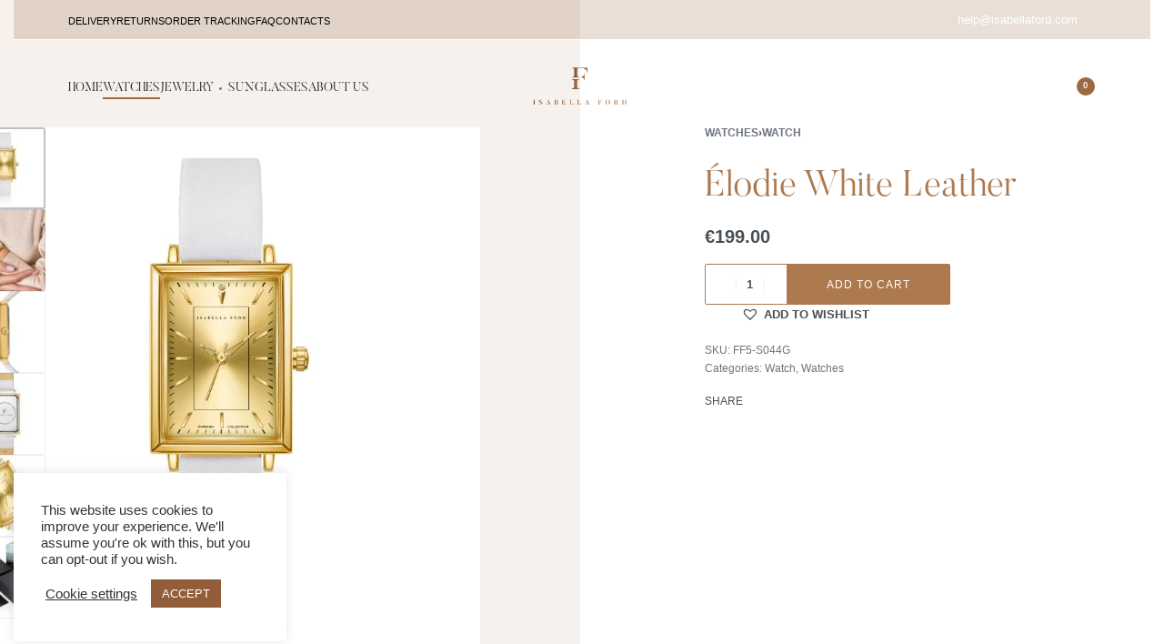

--- FILE ---
content_type: text/html; charset=UTF-8
request_url: https://isabellaford.com/product/elodie-white-leather/
body_size: 47376
content:
<!DOCTYPE html>
<html lang="en-US" data-df  data-container="1440" data-xl="2" data-admin-bar="0" class="elementor-kit-652">
<head>
<meta charset="UTF-8">
<meta name="viewport" content="width=device-width, initial-scale=1">
<link rel="profile" href="//gmpg.org/xfn/11">
<link rel="pingback" href="https://isabellaford.com/xmlrpc.php">

<title>Élodie White Leather &#8211; Isabella Ford</title>
<meta name='robots' content='max-image-preview:large' />
<link rel="alternate" type="application/rss+xml" title="Isabella Ford &raquo; Feed" href="https://isabellaford.com/feed/" />
<link rel="alternate" type="application/rss+xml" title="Isabella Ford &raquo; Comments Feed" href="https://isabellaford.com/comments/feed/" />
<link rel="alternate" type="application/rss+xml" title="Isabella Ford &raquo; Élodie White Leather Comments Feed" href="https://isabellaford.com/product/elodie-white-leather/feed/" />
<link rel="alternate" title="oEmbed (JSON)" type="application/json+oembed" href="https://isabellaford.com/wp-json/oembed/1.0/embed?url=https%3A%2F%2Fisabellaford.com%2Fproduct%2Felodie-white-leather%2F" />
<link rel="alternate" title="oEmbed (XML)" type="text/xml+oembed" href="https://isabellaford.com/wp-json/oembed/1.0/embed?url=https%3A%2F%2Fisabellaford.com%2Fproduct%2Felodie-white-leather%2F&#038;format=xml" />
<style id='wp-img-auto-sizes-contain-inline-css' type='text/css'>
img:is([sizes=auto i],[sizes^="auto," i]){contain-intrinsic-size:3000px 1500px}
/*# sourceURL=wp-img-auto-sizes-contain-inline-css */
</style>
<link rel='stylesheet' id='woo-conditional-shipping-blocks-style-css' href='https://isabellaford.com/wp-content/plugins/conditional-shipping-for-woocommerce/frontend/css/woo-conditional-shipping.css' type='text/css' media='all' />
<style id='cf-frontend-style-inline-css' type='text/css'>
@font-face {
	font-family: 'Deluce';
	font-weight: 400;
	font-display: auto;
	src: url('https://isabellaford.com/wp-content/uploads/2020/07/Deluce.otf') format('OpenType');
}
@font-face {
	font-family: 'Coldiac';
	font-weight: 400;
	font-display: auto;
	src: url('https://isabellaford.com/wp-content/uploads/2020/07/Butler_Light.otf') format('OpenType');
}
/*# sourceURL=cf-frontend-style-inline-css */
</style>
<link rel='stylesheet' id='wp-block-library-css' href='https://isabellaford.com/wp-includes/css/dist/block-library/style.min.css' type='text/css' media='all' />
<style id='classic-theme-styles-inline-css' type='text/css'>
/*! This file is auto-generated */
.wp-block-button__link{color:#fff;background-color:#32373c;border-radius:9999px;box-shadow:none;text-decoration:none;padding:calc(.667em + 2px) calc(1.333em + 2px);font-size:1.125em}.wp-block-file__button{background:#32373c;color:#fff;text-decoration:none}
/*# sourceURL=/wp-includes/css/classic-themes.min.css */
</style>
<style id='global-styles-inline-css' type='text/css'>
:root{--wp--preset--aspect-ratio--square: 1;--wp--preset--aspect-ratio--4-3: 4/3;--wp--preset--aspect-ratio--3-4: 3/4;--wp--preset--aspect-ratio--3-2: 3/2;--wp--preset--aspect-ratio--2-3: 2/3;--wp--preset--aspect-ratio--16-9: 16/9;--wp--preset--aspect-ratio--9-16: 9/16;--wp--preset--color--black: #000000;--wp--preset--color--cyan-bluish-gray: #abb8c3;--wp--preset--color--white: #ffffff;--wp--preset--color--pale-pink: #f78da7;--wp--preset--color--vivid-red: #cf2e2e;--wp--preset--color--luminous-vivid-orange: #ff6900;--wp--preset--color--luminous-vivid-amber: #fcb900;--wp--preset--color--light-green-cyan: #7bdcb5;--wp--preset--color--vivid-green-cyan: #00d084;--wp--preset--color--pale-cyan-blue: #8ed1fc;--wp--preset--color--vivid-cyan-blue: #0693e3;--wp--preset--color--vivid-purple: #9b51e0;--wp--preset--gradient--vivid-cyan-blue-to-vivid-purple: linear-gradient(135deg,rgb(6,147,227) 0%,rgb(155,81,224) 100%);--wp--preset--gradient--light-green-cyan-to-vivid-green-cyan: linear-gradient(135deg,rgb(122,220,180) 0%,rgb(0,208,130) 100%);--wp--preset--gradient--luminous-vivid-amber-to-luminous-vivid-orange: linear-gradient(135deg,rgb(252,185,0) 0%,rgb(255,105,0) 100%);--wp--preset--gradient--luminous-vivid-orange-to-vivid-red: linear-gradient(135deg,rgb(255,105,0) 0%,rgb(207,46,46) 100%);--wp--preset--gradient--very-light-gray-to-cyan-bluish-gray: linear-gradient(135deg,rgb(238,238,238) 0%,rgb(169,184,195) 100%);--wp--preset--gradient--cool-to-warm-spectrum: linear-gradient(135deg,rgb(74,234,220) 0%,rgb(151,120,209) 20%,rgb(207,42,186) 40%,rgb(238,44,130) 60%,rgb(251,105,98) 80%,rgb(254,248,76) 100%);--wp--preset--gradient--blush-light-purple: linear-gradient(135deg,rgb(255,206,236) 0%,rgb(152,150,240) 100%);--wp--preset--gradient--blush-bordeaux: linear-gradient(135deg,rgb(254,205,165) 0%,rgb(254,45,45) 50%,rgb(107,0,62) 100%);--wp--preset--gradient--luminous-dusk: linear-gradient(135deg,rgb(255,203,112) 0%,rgb(199,81,192) 50%,rgb(65,88,208) 100%);--wp--preset--gradient--pale-ocean: linear-gradient(135deg,rgb(255,245,203) 0%,rgb(182,227,212) 50%,rgb(51,167,181) 100%);--wp--preset--gradient--electric-grass: linear-gradient(135deg,rgb(202,248,128) 0%,rgb(113,206,126) 100%);--wp--preset--gradient--midnight: linear-gradient(135deg,rgb(2,3,129) 0%,rgb(40,116,252) 100%);--wp--preset--font-size--small: 13px;--wp--preset--font-size--medium: 20px;--wp--preset--font-size--large: 36px;--wp--preset--font-size--x-large: 42px;--wp--preset--spacing--20: 0.44rem;--wp--preset--spacing--30: 0.67rem;--wp--preset--spacing--40: 1rem;--wp--preset--spacing--50: 1.5rem;--wp--preset--spacing--60: 2.25rem;--wp--preset--spacing--70: 3.38rem;--wp--preset--spacing--80: 5.06rem;--wp--preset--shadow--natural: 6px 6px 9px rgba(0, 0, 0, 0.2);--wp--preset--shadow--deep: 12px 12px 50px rgba(0, 0, 0, 0.4);--wp--preset--shadow--sharp: 6px 6px 0px rgba(0, 0, 0, 0.2);--wp--preset--shadow--outlined: 6px 6px 0px -3px rgb(255, 255, 255), 6px 6px rgb(0, 0, 0);--wp--preset--shadow--crisp: 6px 6px 0px rgb(0, 0, 0);}:where(.is-layout-flex){gap: 0.5em;}:where(.is-layout-grid){gap: 0.5em;}body .is-layout-flex{display: flex;}.is-layout-flex{flex-wrap: wrap;align-items: center;}.is-layout-flex > :is(*, div){margin: 0;}body .is-layout-grid{display: grid;}.is-layout-grid > :is(*, div){margin: 0;}:where(.wp-block-columns.is-layout-flex){gap: 2em;}:where(.wp-block-columns.is-layout-grid){gap: 2em;}:where(.wp-block-post-template.is-layout-flex){gap: 1.25em;}:where(.wp-block-post-template.is-layout-grid){gap: 1.25em;}.has-black-color{color: var(--wp--preset--color--black) !important;}.has-cyan-bluish-gray-color{color: var(--wp--preset--color--cyan-bluish-gray) !important;}.has-white-color{color: var(--wp--preset--color--white) !important;}.has-pale-pink-color{color: var(--wp--preset--color--pale-pink) !important;}.has-vivid-red-color{color: var(--wp--preset--color--vivid-red) !important;}.has-luminous-vivid-orange-color{color: var(--wp--preset--color--luminous-vivid-orange) !important;}.has-luminous-vivid-amber-color{color: var(--wp--preset--color--luminous-vivid-amber) !important;}.has-light-green-cyan-color{color: var(--wp--preset--color--light-green-cyan) !important;}.has-vivid-green-cyan-color{color: var(--wp--preset--color--vivid-green-cyan) !important;}.has-pale-cyan-blue-color{color: var(--wp--preset--color--pale-cyan-blue) !important;}.has-vivid-cyan-blue-color{color: var(--wp--preset--color--vivid-cyan-blue) !important;}.has-vivid-purple-color{color: var(--wp--preset--color--vivid-purple) !important;}.has-black-background-color{background-color: var(--wp--preset--color--black) !important;}.has-cyan-bluish-gray-background-color{background-color: var(--wp--preset--color--cyan-bluish-gray) !important;}.has-white-background-color{background-color: var(--wp--preset--color--white) !important;}.has-pale-pink-background-color{background-color: var(--wp--preset--color--pale-pink) !important;}.has-vivid-red-background-color{background-color: var(--wp--preset--color--vivid-red) !important;}.has-luminous-vivid-orange-background-color{background-color: var(--wp--preset--color--luminous-vivid-orange) !important;}.has-luminous-vivid-amber-background-color{background-color: var(--wp--preset--color--luminous-vivid-amber) !important;}.has-light-green-cyan-background-color{background-color: var(--wp--preset--color--light-green-cyan) !important;}.has-vivid-green-cyan-background-color{background-color: var(--wp--preset--color--vivid-green-cyan) !important;}.has-pale-cyan-blue-background-color{background-color: var(--wp--preset--color--pale-cyan-blue) !important;}.has-vivid-cyan-blue-background-color{background-color: var(--wp--preset--color--vivid-cyan-blue) !important;}.has-vivid-purple-background-color{background-color: var(--wp--preset--color--vivid-purple) !important;}.has-black-border-color{border-color: var(--wp--preset--color--black) !important;}.has-cyan-bluish-gray-border-color{border-color: var(--wp--preset--color--cyan-bluish-gray) !important;}.has-white-border-color{border-color: var(--wp--preset--color--white) !important;}.has-pale-pink-border-color{border-color: var(--wp--preset--color--pale-pink) !important;}.has-vivid-red-border-color{border-color: var(--wp--preset--color--vivid-red) !important;}.has-luminous-vivid-orange-border-color{border-color: var(--wp--preset--color--luminous-vivid-orange) !important;}.has-luminous-vivid-amber-border-color{border-color: var(--wp--preset--color--luminous-vivid-amber) !important;}.has-light-green-cyan-border-color{border-color: var(--wp--preset--color--light-green-cyan) !important;}.has-vivid-green-cyan-border-color{border-color: var(--wp--preset--color--vivid-green-cyan) !important;}.has-pale-cyan-blue-border-color{border-color: var(--wp--preset--color--pale-cyan-blue) !important;}.has-vivid-cyan-blue-border-color{border-color: var(--wp--preset--color--vivid-cyan-blue) !important;}.has-vivid-purple-border-color{border-color: var(--wp--preset--color--vivid-purple) !important;}.has-vivid-cyan-blue-to-vivid-purple-gradient-background{background: var(--wp--preset--gradient--vivid-cyan-blue-to-vivid-purple) !important;}.has-light-green-cyan-to-vivid-green-cyan-gradient-background{background: var(--wp--preset--gradient--light-green-cyan-to-vivid-green-cyan) !important;}.has-luminous-vivid-amber-to-luminous-vivid-orange-gradient-background{background: var(--wp--preset--gradient--luminous-vivid-amber-to-luminous-vivid-orange) !important;}.has-luminous-vivid-orange-to-vivid-red-gradient-background{background: var(--wp--preset--gradient--luminous-vivid-orange-to-vivid-red) !important;}.has-very-light-gray-to-cyan-bluish-gray-gradient-background{background: var(--wp--preset--gradient--very-light-gray-to-cyan-bluish-gray) !important;}.has-cool-to-warm-spectrum-gradient-background{background: var(--wp--preset--gradient--cool-to-warm-spectrum) !important;}.has-blush-light-purple-gradient-background{background: var(--wp--preset--gradient--blush-light-purple) !important;}.has-blush-bordeaux-gradient-background{background: var(--wp--preset--gradient--blush-bordeaux) !important;}.has-luminous-dusk-gradient-background{background: var(--wp--preset--gradient--luminous-dusk) !important;}.has-pale-ocean-gradient-background{background: var(--wp--preset--gradient--pale-ocean) !important;}.has-electric-grass-gradient-background{background: var(--wp--preset--gradient--electric-grass) !important;}.has-midnight-gradient-background{background: var(--wp--preset--gradient--midnight) !important;}.has-small-font-size{font-size: var(--wp--preset--font-size--small) !important;}.has-medium-font-size{font-size: var(--wp--preset--font-size--medium) !important;}.has-large-font-size{font-size: var(--wp--preset--font-size--large) !important;}.has-x-large-font-size{font-size: var(--wp--preset--font-size--x-large) !important;}
:where(.wp-block-post-template.is-layout-flex){gap: 1.25em;}:where(.wp-block-post-template.is-layout-grid){gap: 1.25em;}
:where(.wp-block-term-template.is-layout-flex){gap: 1.25em;}:where(.wp-block-term-template.is-layout-grid){gap: 1.25em;}
:where(.wp-block-columns.is-layout-flex){gap: 2em;}:where(.wp-block-columns.is-layout-grid){gap: 2em;}
:root :where(.wp-block-pullquote){font-size: 1.5em;line-height: 1.6;}
/*# sourceURL=global-styles-inline-css */
</style>
<link rel='stylesheet' id='cookie-law-info-css' href='https://isabellaford.com/wp-content/plugins/cookie-law-info/legacy/public/css/cookie-law-info-public.css' type='text/css' media='all' />
<link rel='stylesheet' id='cookie-law-info-gdpr-css' href='https://isabellaford.com/wp-content/plugins/cookie-law-info/legacy/public/css/cookie-law-info-gdpr.css' type='text/css' media='all' />
<link rel='stylesheet' id='iron-security-css' href='https://isabellaford.com/wp-content/plugins/iron-security/public/css/iron-security-public.css' type='text/css' media='all' />
<style id='woocommerce-inline-inline-css' type='text/css'>
.woocommerce form .form-row .required { visibility: visible; }
.woocommerce form .form-row abbr.required { visibility: visible; }
/*# sourceURL=woocommerce-inline-inline-css */
</style>
<link rel='stylesheet' id='woo_conditional_shipping_css-css' href='https://isabellaford.com/wp-content/plugins/conditional-shipping-for-woocommerce/includes/frontend/../../frontend/css/woo-conditional-shipping.css' type='text/css' media='all' />
<link rel='preload' as='font' type='font/woff2' crossorigin='anonymous' id='tinvwl-webfont-font-css' href='https://isabellaford.com/wp-content/plugins/ti-woocommerce-wishlist/assets/fonts/tinvwl-webfont.woff2'  media='all' />
<link rel='stylesheet' id='tinvwl-webfont-css' href='https://isabellaford.com/wp-content/plugins/ti-woocommerce-wishlist/assets/css/webfont.min.css' type='text/css' media='all' />
<link rel='stylesheet' id='tinvwl-css' href='https://isabellaford.com/wp-content/plugins/ti-woocommerce-wishlist/assets/css/public.min.css' type='text/css' media='all' />
<link rel="preload" as="style" onload="this.onload=null;this.rel='stylesheet';" media="all"   data-no-rel='stylesheet' id='rey-wp-style-child-css' href='https://isabellaford.com/wp-content/themes/rey-child/style.css' type='text/css' data-media='all' />
<noscript><link rel='stylesheet'  data-id='rey-wp-style-child-css' href='https://isabellaford.com/wp-content/themes/rey-child/style.css' data-type='text/css' data-media='all' />
</noscript><link rel='stylesheet' id='elementor-frontend-css' href='https://isabellaford.com/wp-content/plugins/elementor/assets/css/frontend.min.css' type='text/css' media='all' />
<link id="rey-hs-css" type="text/css" href="https://isabellaford.com/wp-content/uploads/rey/hs-6a97fcb9fe.css?ver=3.1.10.1762350824"  rel="stylesheet" media="all"  />
<link id="rey-ds-css" type="text/css" href="https://isabellaford.com/wp-content/uploads/rey/ds-db600dffa4.css?ver=3.1.10.1762350824" data-noptimize="" data-no-optimize="1" data-pagespeed-no-defer="" data-pagespeed-no-transform="" data-minify="1" rel="preload" as="style" onload="this.onload=null;this.rel='stylesheet';" media="all"  />
<noscript><link rel="stylesheet" href="https://isabellaford.com/wp-content/uploads/rey/ds-db600dffa4.css" data-no-minify="1"></noscript>
<link rel='stylesheet' id='elementor-post-309-css' href='https://isabellaford.com/wp-content/uploads/elementor/css/post-309.css' type='text/css' media='all' />
<link rel="stylesheet" onload="this.onload=null;this.media='all';" media="print"  data-noptimize="" data-no-optimize="1" data-pagespeed-no-defer="" data-pagespeed-no-transform="" data-minify="1" data-no-rel='stylesheet' id='elementor-post-210-css' href='https://isabellaford.com/wp-content/uploads/elementor/css/post-210.css' type='text/css' data-media='all' />
<noscript><link rel='stylesheet' data-noptimize="" data-no-optimize="1" data-pagespeed-no-defer="" data-pagespeed-no-transform="" data-minify="1" data-id='elementor-post-210-css' href='https://isabellaford.com/wp-content/uploads/elementor/css/post-210.css' data-type='text/css' data-media='all' />
</noscript><link rel='stylesheet' id='elementor-icons-shared-0-css' href='https://isabellaford.com/wp-content/plugins/elementor/assets/lib/font-awesome/css/fontawesome.min.css' type='text/css' media='all' />
<link rel='stylesheet' id='elementor-icons-fa-solid-css' href='https://isabellaford.com/wp-content/plugins/elementor/assets/lib/font-awesome/css/solid.min.css' type='text/css' media='all' />
<link rel='stylesheet' id='elementor-icons-fa-brands-css' href='https://isabellaford.com/wp-content/plugins/elementor/assets/lib/font-awesome/css/brands.min.css' type='text/css' media='all' />
<script type="text/javascript" src="https://isabellaford.com/wp-includes/js/jquery/jquery.min.js" id="jquery-core-js"></script>
<script type="text/javascript" src="https://isabellaford.com/wp-includes/js/jquery/jquery-migrate.min.js" id="jquery-migrate-js"></script>
<script type="text/javascript" id="cookie-law-info-js-extra">
/* <![CDATA[ */
var Cli_Data = {"nn_cookie_ids":[],"cookielist":[],"non_necessary_cookies":[],"ccpaEnabled":"","ccpaRegionBased":"","ccpaBarEnabled":"","strictlyEnabled":["necessary","obligatoire"],"ccpaType":"gdpr","js_blocking":"1","custom_integration":"","triggerDomRefresh":"","secure_cookies":""};
var cli_cookiebar_settings = {"animate_speed_hide":"500","animate_speed_show":"500","background":"#FFF","border":"#b1a6a6c2","border_on":"","button_1_button_colour":"#915e39","button_1_button_hover":"#744b2e","button_1_link_colour":"#fff","button_1_as_button":"1","button_1_new_win":"","button_2_button_colour":"#333","button_2_button_hover":"#292929","button_2_link_colour":"#444","button_2_as_button":"","button_2_hidebar":"","button_3_button_colour":"#3566bb","button_3_button_hover":"#2a5296","button_3_link_colour":"#fff","button_3_as_button":"1","button_3_new_win":"","button_4_button_colour":"#000","button_4_button_hover":"#000000","button_4_link_colour":"#333333","button_4_as_button":"","button_7_button_colour":"#61a229","button_7_button_hover":"#4e8221","button_7_link_colour":"#fff","button_7_as_button":"1","button_7_new_win":"","font_family":"inherit","header_fix":"","notify_animate_hide":"1","notify_animate_show":"","notify_div_id":"#cookie-law-info-bar","notify_position_horizontal":"right","notify_position_vertical":"bottom","scroll_close":"","scroll_close_reload":"","accept_close_reload":"","reject_close_reload":"","showagain_tab":"","showagain_background":"#fff","showagain_border":"#000","showagain_div_id":"#cookie-law-info-again","showagain_x_position":"100px","text":"#333333","show_once_yn":"","show_once":"10000","logging_on":"","as_popup":"","popup_overlay":"1","bar_heading_text":"","cookie_bar_as":"widget","popup_showagain_position":"bottom-right","widget_position":"left"};
var log_object = {"ajax_url":"https://isabellaford.com/wp-admin/admin-ajax.php"};
//# sourceURL=cookie-law-info-js-extra
/* ]]> */
</script>
<script type="text/javascript" src="https://isabellaford.com/wp-content/plugins/cookie-law-info/legacy/public/js/cookie-law-info-public.js" id="cookie-law-info-js"></script>
<script type="text/javascript" src="https://isabellaford.com/wp-content/plugins/iron-security/public/js/iron-security-public.js" id="iron-security-js"></script>
<script type="text/javascript" src="https://isabellaford.com/wp-content/plugins/woocommerce/assets/js/jquery-blockui/jquery.blockUI.min.js" id="wc-jquery-blockui-js" defer="defer" data-wp-strategy="defer"></script>
<script type="text/javascript" id="wc-add-to-cart-js-extra">
/* <![CDATA[ */
var wc_add_to_cart_params = {"ajax_url":"/wp-admin/admin-ajax.php","wc_ajax_url":"/?wc-ajax=%%endpoint%%","i18n_view_cart":"View cart","cart_url":"https://isabellaford.com/cart/","is_cart":"","cart_redirect_after_add":"no"};
//# sourceURL=wc-add-to-cart-js-extra
/* ]]> */
</script>
<script type="text/javascript" src="https://isabellaford.com/wp-content/plugins/woocommerce/assets/js/frontend/add-to-cart.min.js" id="wc-add-to-cart-js" defer="defer" data-wp-strategy="defer"></script>
<script type="text/javascript" src="https://isabellaford.com/wp-content/plugins/woocommerce/assets/js/js-cookie/js.cookie.min.js" id="wc-js-cookie-js" data-wp-strategy="defer"></script>
<script type="text/javascript" id="woocommerce-js-extra">
/* <![CDATA[ */
var woocommerce_params = {"ajax_url":"/wp-admin/admin-ajax.php","wc_ajax_url":"/?wc-ajax=%%endpoint%%","i18n_password_show":"Show password","i18n_password_hide":"Hide password"};
//# sourceURL=woocommerce-js-extra
/* ]]> */
</script>
<script type="text/javascript" src="https://isabellaford.com/wp-content/plugins/woocommerce/assets/js/frontend/woocommerce.min.js" id="woocommerce-js" defer="defer" data-wp-strategy="defer"></script>
<script type="text/javascript" id="woo-conditional-shipping-js-js-extra">
/* <![CDATA[ */
var conditional_shipping_settings = {"trigger_fields":[]};
//# sourceURL=woo-conditional-shipping-js-js-extra
/* ]]> */
</script>
<script type="text/javascript" src="https://isabellaford.com/wp-content/plugins/conditional-shipping-for-woocommerce/includes/frontend/../../frontend/js/woo-conditional-shipping.js" id="woo-conditional-shipping-js-js"></script>
<link rel="https://api.w.org/" href="https://isabellaford.com/wp-json/" /><link rel="alternate" title="JSON" type="application/json" href="https://isabellaford.com/wp-json/wp/v2/product/4607" /><link rel="EditURI" type="application/rsd+xml" title="RSD" href="https://isabellaford.com/xmlrpc.php?rsd" />
<link rel="canonical" href="https://isabellaford.com/product/elodie-white-leather/" />
<link rel='shortlink' href='https://isabellaford.com/?p=4607' />
	<noscript><style>
		.woocommerce ul.products li.product.is-animated-entry {opacity: 1;transform: none;}
		.woocommerce div.product .woocommerce-product-gallery:after {display: none;}
		.woocommerce div.product .woocommerce-product-gallery .woocommerce-product-gallery__wrapper {opacity: 1}
	</style></noscript>
		<noscript><style>.woocommerce-product-gallery{ opacity: 1 !important; }</style></noscript>
	<meta name="generator" content="Elementor 3.34.1; features: additional_custom_breakpoints; settings: css_print_method-external, google_font-enabled, font_display-auto">
<link rel="preload" as="image" type="image/jpeg" href="https://isabellaford.com/wp-content/uploads/2023/03/FF5-S044G_1-800x800.jpg"/><style type="text/css" id="filter-everything-inline-css">.wpc-orderby-select{width:100%}.wpc-filters-open-button-container{display:none}.wpc-debug-message{padding:16px;font-size:14px;border:1px dashed #ccc;margin-bottom:20px}.wpc-debug-title{visibility:hidden}.wpc-button-inner,.wpc-chip-content{display:flex;align-items:center}.wpc-icon-html-wrapper{position:relative;margin-right:10px;top:2px}.wpc-icon-html-wrapper span{display:block;height:1px;width:18px;border-radius:3px;background:#2c2d33;margin-bottom:4px;position:relative}span.wpc-icon-line-1:after,span.wpc-icon-line-2:after,span.wpc-icon-line-3:after{content:"";display:block;width:3px;height:3px;border:1px solid #2c2d33;background-color:#fff;position:absolute;top:-2px;box-sizing:content-box}span.wpc-icon-line-3:after{border-radius:50%;left:2px}span.wpc-icon-line-1:after{border-radius:50%;left:5px}span.wpc-icon-line-2:after{border-radius:50%;left:12px}body .wpc-filters-open-button-container a.wpc-filters-open-widget,body .wpc-filters-open-button-container a.wpc-open-close-filters-button{display:inline-block;text-align:left;border:1px solid #2c2d33;border-radius:2px;line-height:1.5;padding:7px 12px;background-color:transparent;color:#2c2d33;box-sizing:border-box;text-decoration:none!important;font-weight:400;transition:none;position:relative}@media screen and (max-width:768px){.wpc_show_bottom_widget .wpc-filters-open-button-container,.wpc_show_open_close_button .wpc-filters-open-button-container{display:block}.wpc_show_bottom_widget .wpc-filters-open-button-container{margin-top:1em;margin-bottom:1em}}</style>
			<style>
				.e-con.e-parent:nth-of-type(n+4):not(.e-lazyloaded):not(.e-no-lazyload),
				.e-con.e-parent:nth-of-type(n+4):not(.e-lazyloaded):not(.e-no-lazyload) * {
					background-image: none !important;
				}
				@media screen and (max-height: 1024px) {
					.e-con.e-parent:nth-of-type(n+3):not(.e-lazyloaded):not(.e-no-lazyload),
					.e-con.e-parent:nth-of-type(n+3):not(.e-lazyloaded):not(.e-no-lazyload) * {
						background-image: none !important;
					}
				}
				@media screen and (max-height: 640px) {
					.e-con.e-parent:nth-of-type(n+2):not(.e-lazyloaded):not(.e-no-lazyload),
					.e-con.e-parent:nth-of-type(n+2):not(.e-lazyloaded):not(.e-no-lazyload) * {
						background-image: none !important;
					}
				}
			</style>
			<meta name="generator" content="Powered by Slider Revolution 6.7.34 - responsive, Mobile-Friendly Slider Plugin for WordPress with comfortable drag and drop interface." />
<link rel="icon" href="https://isabellaford.com/wp-content/uploads/2020/07/fa-icon-isabella-ford-100x100.png" sizes="32x32" />
<link rel="icon" href="https://isabellaford.com/wp-content/uploads/2020/07/fa-icon-isabella-ford.png" sizes="192x192" />
<link rel="apple-touch-icon" href="https://isabellaford.com/wp-content/uploads/2020/07/fa-icon-isabella-ford.png" />
<meta name="msapplication-TileImage" content="https://isabellaford.com/wp-content/uploads/2020/07/fa-icon-isabella-ford.png" />
<script>function setREVStartSize(e){
			//window.requestAnimationFrame(function() {
				window.RSIW = window.RSIW===undefined ? window.innerWidth : window.RSIW;
				window.RSIH = window.RSIH===undefined ? window.innerHeight : window.RSIH;
				try {
					var pw = document.getElementById(e.c).parentNode.offsetWidth,
						newh;
					pw = pw===0 || isNaN(pw) || (e.l=="fullwidth" || e.layout=="fullwidth") ? window.RSIW : pw;
					e.tabw = e.tabw===undefined ? 0 : parseInt(e.tabw);
					e.thumbw = e.thumbw===undefined ? 0 : parseInt(e.thumbw);
					e.tabh = e.tabh===undefined ? 0 : parseInt(e.tabh);
					e.thumbh = e.thumbh===undefined ? 0 : parseInt(e.thumbh);
					e.tabhide = e.tabhide===undefined ? 0 : parseInt(e.tabhide);
					e.thumbhide = e.thumbhide===undefined ? 0 : parseInt(e.thumbhide);
					e.mh = e.mh===undefined || e.mh=="" || e.mh==="auto" ? 0 : parseInt(e.mh,0);
					if(e.layout==="fullscreen" || e.l==="fullscreen")
						newh = Math.max(e.mh,window.RSIH);
					else{
						e.gw = Array.isArray(e.gw) ? e.gw : [e.gw];
						for (var i in e.rl) if (e.gw[i]===undefined || e.gw[i]===0) e.gw[i] = e.gw[i-1];
						e.gh = e.el===undefined || e.el==="" || (Array.isArray(e.el) && e.el.length==0)? e.gh : e.el;
						e.gh = Array.isArray(e.gh) ? e.gh : [e.gh];
						for (var i in e.rl) if (e.gh[i]===undefined || e.gh[i]===0) e.gh[i] = e.gh[i-1];
											
						var nl = new Array(e.rl.length),
							ix = 0,
							sl;
						e.tabw = e.tabhide>=pw ? 0 : e.tabw;
						e.thumbw = e.thumbhide>=pw ? 0 : e.thumbw;
						e.tabh = e.tabhide>=pw ? 0 : e.tabh;
						e.thumbh = e.thumbhide>=pw ? 0 : e.thumbh;
						for (var i in e.rl) nl[i] = e.rl[i]<window.RSIW ? 0 : e.rl[i];
						sl = nl[0];
						for (var i in nl) if (sl>nl[i] && nl[i]>0) { sl = nl[i]; ix=i;}
						var m = pw>(e.gw[ix]+e.tabw+e.thumbw) ? 1 : (pw-(e.tabw+e.thumbw)) / (e.gw[ix]);
						newh =  (e.gh[ix] * m) + (e.tabh + e.thumbh);
					}
					var el = document.getElementById(e.c);
					if (el!==null && el) el.style.height = newh+"px";
					el = document.getElementById(e.c+"_wrapper");
					if (el!==null && el) {
						el.style.height = newh+"px";
						el.style.display = "block";
					}
				} catch(e){
					console.log("Failure at Presize of Slider:" + e)
				}
			//});
		  };</script>
		<style type="text/css" id="wp-custom-css">
			.reyajfilter-active-filters a {
    display: -webkit-inline-box;
    display: -ms-inline-flexbox;
    display: inline-flex;
    -webkit-box-align: center;
    -ms-flex-align: center;
    align-items: center;
    background-color: hsl(var(--neutral-hue, 210), 16%, 93%);
    padding: .5em .7em;
    margin: 0 3px 3px 0;
    border-radius: 2px;
    font-size: 10px;
    text-transform: uppercase;
    background-color: rgba(145, 94, 57, 0.2);
}
@media only screen and (max-width: 600px) {
.woocommerce div.product .woocommerce-product-gallery .woocommerce-product-gallery__wrapper {
    -webkit-transition: opacity 0.3s var(--easeOutCubic);
    transition: opacity 0.3s var(--easeOutCubic);
    opacity: 1;
    display: none;
}
}
.woocommerce ul.products li.product .rey-productThumbnail {
    position: relative;
    padding-top: 0px;
    padding-right: 0px;
    padding-bottom: 0px;
    padding-left: 0px;
}
.woocommerce.single-skin--fullscreen.--gallery-vertical div.images, .woocommerce.single-skin--fullscreen.--gallery-horizontal div.images {
    display: -webkit-box;
    display: -ms-flexbox;
    display: flex;
    -webkit-box-align: center;
    -ms-flex-align: center;
    align-items: center;
    max-height: none;
}
.price_slider_wrapper {
	width: 190px;
	margin-bottom: 20px;
}
textarea, textarea.wp-editor-area {
    height: 100px;
}
rs-layer:not(.rs-wtbindex), .rs-layer:not(.rs-wtbindex), rs-alyer *:not(.rs-wtbindex), .rs-layer *:not(.rs-wtbindex) {
    outline: none !important;
    font-family: "Coldiac", sans-serif !important;
}
.woocommerce a.button:hover, .woocommerce button.button:hover, .woocommerce input.button:hover, .woocommerce #respond input#submit:hover {
    -webkit-box-shadow: none;
    box-shadow: none;
    background-color: #ad794f;
    color: #fff;
}
[class^="rey-font-icon"], [class*=" rey-font-icon"] {
    font-family: "rey-font-icons" !important;
    -moz-osx-font-smoothing: grayscale;
    -webkit-font-smoothing: antialiased;
    display: inline-block;
    font-style: normal;
    font-variant: normal;
    text-rendering: auto;
    line-height: 0.9;
    display: none !important;
}
.woocommerce a.button, .woocommerce button.button, .woocommerce input.button, .woocommerce #respond input#submit {
    color: var(--accent-text-color);
    background-color: var(--accent-color);
    padding: .625rem 1.0625rem;
    font-size: .75rem;
    font-weight: 400;
    line-height: 1.5;
    border-radius: 2px;
    text-align: center;
    text-decoration: none;
    -webkit-transition: color 0.15s var(--easeOutCubic),background-color 0.15s var(--easeOutCubic),border-color 0.15s var(--easeOutCubic);
    transition: color 0.15s var(--easeOutCubic),background-color 0.15s var(--easeOutCubic),border-color 0.15s var(--easeOutCubic);
    color: hsl(var(--neutral-hue, 210), 10%, 23%);
    background-color: hsl(var(--neutral-hue, 210), 16%, 93%);
    text-transform: uppercase;
    letter-spacing: 1px;
    font-size: .75rem;
    font-weight: 400;
    padding-right: 1.25rem;
    padding-left: 1.25rem;
    -webkit-box-shadow: none;
    box-shadow: none;
    background-color: #EFE5DC;
}
.woocommerce.rey-cartPanel .woocommerce-mini-cart__buttons .wc-forward {
    -webkit-box-flex: 1;
    -ms-flex: 1;
    flex: 1;
    margin: 0;
    padding: .875rem 0;
    background-color: #EFE5DC;
}
li#wp-admin-bar-rey-dashboard {
	display: none !important;
}
#toplevel_page_rey-dashboard {
	display: none !important;
}

.woocommerce.rey-cartPanel .woocommerce-mini-cart__buttons .wc-forward.checkout {
    margin-left: 1.25rem;
    background-color: #ad794f;
}
.woocommerce table.shop_table.woocommerce-cart-form__contents thead tr {
    padding: 0 0 20px;
    padding: 20px 0;
    border-bottom: 1px solid hsl(var(--neutral-hue, 210), 16%, 93%);
    background-color: rgba(173, 121, 79, 0.1);
}
.elementor-11 .elementor-element.elementor-element-bd94590 .cSslide-captionTitle {
    font-family: "Coldiac", Sans-serif;
    font-size: 40px;
    font-weight: 400;
    font-style: normal;
    letter-spacing: 1px !important;
    color: #a06d45;
}
.woocommerce .rey-cartBtnQty.--style-default .rey-qtyField .qty {
    border-top-right-radius: 0;
    border-bottom-right-radius: 0;
    border-width: 0.5px;
    border-color: #ad794f;
}
.woocommerce .shop_table {
    border: 0px solid hsl(var(--neutral-hue, 210), 16%, 93%);
    font-size: 14px;
}
.woocommerce .shop_table tbody tr {
    border: 0;
    border-bottom: 0px solid hsl(var(--neutral-hue, 210), 16%, 93%);
}
.woocommerce .rey-checkoutBar-wrapper.--numbers li:before {
    content: '1';
    display: inline-block;
    font-size: 11px;
    font-weight: 700;
    width: 2.5em;
    height: 2.5em;
    line-height: 2.5em;
    text-align: center;
    border-radius: 50%;
    color: #a06d45;
    border: 1px solid currentColor;
    font-family: sans-serif;
    margin-right: 1rem;
}
.woocommerce .shop_table thead th {
    font-weight: var(--font-weight-bold);
    color: var(--body-color);
    text-transform: uppercase;
    font-size: 12px;
    background: rgba(173, 121, 79, 0.1);
    padding: 20px;
}
.woocommerce .rey-checkoutBar li.--is-active {
    border-color: #a06d45;
    opacity: 1;
}
.woocommerce .rey-checkoutBar li {
    padding-bottom: 20px;
    border-bottom: 3px solid rgba(145, 94, 57, 0.2);
    border-left: 0;
    padding-left: 0;
}
table tbody th {
    background: rgba(173, 121, 79, 0.1);
}
.woocommerce .cart .actions .button {
    margin-left: auto;
    background-color: rgba(173, 121, 79, 0.1);
}
.woocommerce table.shop_table.woocommerce-cart-form__contents .actions .coupon button {
    white-space: nowrap;
    margin-left: 5px;
    background-color: rgba(173, 121, 79, 0.1);
}
.rey-headerCart .rey-headerCart-text-v2 {
    display: -webkit-box;
    display: -ms-flexbox;
    display: flex;
    -webkit-box-align: center;
    -ms-flex-align: center;
    align-items: center;
    font-size: 11px;
    line-height: 1;
    font-weight: 400;
}
.elementor-icon-box-title {
	margin-bottom: 5px;
}
.elementor-11 .elementor-element.elementor-element-bd94590 .cSslide-captionTitle {
    font-family: "Coldiac", Sans-serif;
    font-size: 40px;
    font-weight: 400;
    font-style: normal;
    letter-spacing: -3.2px;
    color: #a06d45;
}
.elementor-11 .elementor-element.elementor-element-6e97b9c6:hover > .elementor-element-populated {
    outline-offset: -20px;
    outline: 1px solid #ffffff;
}
.elementor-11 .elementor-element.elementor-element-6ef2f547:hover > .elementor-element-populated {
	outline-offset: -20px;
    outline: 1px solid #ffffff;
}
.elementor-11 .elementor-element.elementor-element-137e84d8:hover > .elementor-element-populated {
   outline-offset: -20px;
    outline: 1px solid #ffffff;
}
.elementor-11 .elementor-element.elementor-element-463739c:hover > .elementor-element-populated {
     outline-offset: -20px;
    outline: 1px solid #ffffff;
}
.elementor-11 .elementor-element.elementor-element-76c0b6fe:hover > .elementor-element-populated {
   outline-offset: -20px;
    outline: 1px solid #ffffff;
}
h1, .h1, .rey-pageTitle, .rey-postItem-catText {
    font-family: "Coldiac" !important;
    font-weight: 400;
}
h2, .h2 {
    font-family: "Coldiac" !important;
    font-weight: 400;
}
h3, .h3 {
    font-family: "Coldiac" !important;
    font-weight: 400;
}
h4, .h4 {
    font-family: "Coldiac" !important;
    font-weight: 400;
}
.woocommerce .rey-cartBtnQty div.quantity {
    -ms-flex-preferred-size: auto;
    flex-basis: auto;
    height: var(--comp-heights);
    color: var(--body-color);
    margin-right: 5px;
}
.woocommerce a.button.alt, .woocommerce button.button.alt, .woocommerce input.button.alt, .woocommerce #respond input#submit.alt {
    color: var(--accent-text-color);
    background-color: #ad794f;
    padding: .625rem 1.0625rem;
    font-size: .75rem;
    font-weight: 400;
    line-height: 1.5;
    border-radius: 2px;
    text-align: center;
    text-decoration: none;
    -webkit-transition: color 0.15s var(--easeOutCubic),background-color 0.15s var(--easeOutCubic),border-color 0.15s var(--easeOutCubic);
    transition: color 0.15s var(--easeOutCubic),background-color 0.15s var(--easeOutCubic),border-color 0.15s var(--easeOutCubic);
}
.woocommerce .rey-cartBtnQty.--style-default .rey-qtyField .qty {
    border-top-right-radius: 0;
    border-bottom-right-radius: 0;
    /* border-width: 5px; */
    border-color: #ad794f;
}
.woocommerce div.product .product_title {
    font-size: 2.5rem;
    color: #ad794f;
}
thead th {
    font-weight: var(--font-weight-bold);
    color: var(--body-color);
    text-transform: uppercase;
    font-size: 12px;
    background: rgba(173, 121, 79, 0.1);
    padding: 20px;
}
.woocommerce .shop_table tfoot .order-total {
    background: rgba(173, 121, 79, 0.1);
}
.woocommerce-cart #payment div.payment_box, .woocommerce-checkout #payment div.payment_box, #add_payment_method #payment div.payment_box {
    position: relative;
    -webkit-box-sizing: border-box;
    box-sizing: border-box;
    width: 100%;
    padding: 15px;
    margin: 1em 0 0;
    font-size: .8125rem;
    border-radius: 2px;
    line-height: 1.5;
    background-color: rgba(173, 121, 79, 0.1);
    color: hsl(var(--neutral-hue, 210), 11%, 15%);
}
.woocommerce-cart #payment, .woocommerce-checkout #payment, #add_payment_method #payment {
    background: rgba(173, 121, 79, 0.1);
}
.woocommerce-cart #payment div.payment_box::before, .woocommerce-checkout #payment div.payment_box::before, #add_payment_method #payment div.payment_box::before {
    content: "";
    display: block;
    border: 8px solid transparent;
    border-bottom-color: rgba(173, 121, 79, 0.1);
    position: absolute;
    top: -8px;
    left: 0;
    margin: -8px 0 0 2em;
}
.woocommerce .shop_table tfoot .cart-subtotal {
    border-top: 0px solid hsl(var(--neutral-hue, 210), 16%, 93%);
    background-color: #fff;
}


.woocommerce ul.products li.product.--extraImg-second .rey-productThumbnail__second {
    position: absolute;
    width: 100%;
    height: 100%;
    top: 0;
    }		</style>
		<style id="reycore-inline-styles" data-noptimize="" data-no-optimize="1" data-pagespeed-no-defer="" data-pagespeed-no-transform="" data-minify="1">:root{--rey-container-spacing:15px;--main-gutter-size:15px;--content-padding-right:40px;--content-padding-left:40px;--body-bg-color:#ffffff;--neutral-hue:210;--blog-columns:1;--sidebar-size:27%;--post-align-wide-size:25vw;--woocommerce-products-gutter:30px;--woocommerce-sidebar-size:16%;--woocommerce-loop-cards-padding:30px;--woocommerce-loop-cards-bordercolor:rgba(145,94,57,0.15);--woocommerce-thumbnails-padding-top:30px;--woocommerce-thumbnails-padding-right:40px;--woocommerce-thumbnails-padding-bottom:10px;--woocommerce-thumbnails-padding-left:40px;--woocommerce-single-fs-gallery-color:rgba(173,121,79,0.1);--woocommerce-fullscreen-summary-valign:flex-start;--woocommerce-summary-size:40%;--woocommerce-summary-padding:0px;--star-rating-color:#ff4545;}h1, .h1, .rey-pageTitle, .rey-postItem-catText{font-family:var(--secondary-ff);font-weight:400;}h2, .h2{font-family:var(--secondary-ff);font-weight:400;}h3, .h3{font-family:var(--secondary-ff);font-weight:400;}h4, .h4{font-family:var(--secondary-ff);font-weight:400;}.woocommerce-store-notice .woocommerce-store-notice-content{min-height:32px;}@media (min-width: 768px) and (max-width: 1025px){:root{--rey-container-spacing:15px;--main-gutter-size:15px;--blog-columns:1;--woocommerce-products-gutter:10px;--woocommerce-summary-padding:0px;}}@media (max-width: 767px){:root{--rey-container-spacing:15px;--main-gutter-size:15px;--blog-columns:1;--woocommerce-products-gutter:10px;--woocommerce-summary-padding:0px;}}@media (max-width: 1024px) {			:root {				--nav-breakpoint-desktop: none;				--nav-breakpoint-mobile: flex;			}		} :root{--primary-ff:Barlow__, "Helvetica Neue", Helvetica, Arial, sans-serif;--secondary-ff:Barlow Semi Condensed__, "Helvetica Neue", Helvetica, Arial, sans-serif;--body-font-family: var(--primary-ff);--body-font-weight: 400;--accent-color:#212529;--accent-hover-color:#000000;--accent-text-color:#fff;} :root{ --woocommerce-grid-columns:4; } @media(min-width: 768px) and (max-width: 1024px){:root{ --woocommerce-grid-columns:2; }} @media(max-width: 767px){:root{ --woocommerce-grid-columns:2; }}      </style><style id="rey-lazy-bg">.rey-js .elementor-element.rey-lazyBg, .rey-js .elementor-element.rey-lazyBg > .elementor-widget-container, .rey-js .elementor-element.rey-lazyBg > .elementor-widget-wrap { background-image: none !important; }</style></head>

<body class="wp-singular product-template-default single single-product postid-4607 wp-custom-logo wp-theme-rey wp-child-theme-rey-child theme-rey woocommerce woocommerce-page woocommerce-no-js tinvwl-theme-style rey-no-js ltr elementor-default elementor-kit-652 rey-cwidth--default single-skin--fullscreen --gallery-vertical elementor-opt r-notices" data-id="4607" itemtype="https://schema.org/WebPage" itemscope="itemscope">

<script type="text/javascript" id="rey-no-js" data-noptimize data-no-optimize="1" data-no-defer="1">
		document.body.classList.remove('rey-no-js');document.body.classList.add('rey-js');
	</script>		<script type="text/javascript" id="rey-instant-js" data-noptimize="" data-no-optimize="1" data-no-defer="1" data-pagespeed-no-defer="">
			(function(){
				if( ! window.matchMedia("(max-width: 1024px)").matches && ("IntersectionObserver" in window) ){
					var io = new IntersectionObserver(entries => {
						window.reyScrollbarWidth = window.innerWidth - entries[0].boundingClientRect.width;
						document.documentElement.style.setProperty('--scrollbar-width', window.reyScrollbarWidth + "px");
						io.disconnect();
					});
					io.observe(document.documentElement);
				}
				let cw = parseInt(document.documentElement.getAttribute('data-container') || 1440);
				const sxl = function () {
					let xl;
					if ( window.matchMedia('(min-width: 1025px) and (max-width: ' + cw + 'px)').matches ) xl = 1; // 1440px - 1025px
					else if ( window.matchMedia('(min-width: ' + (cw + 1) + 'px)').matches ) xl = 2; // +1440px
					document.documentElement.setAttribute('data-xl', xl || 0);
				};
				sxl(); window.addEventListener('resize', sxl);
			})();
		</script>
		
	<a href="#content" class="skip-link screen-reader-text">Skip to content</a>

	<div id="page" class="rey-siteWrapper ">

		
<div class="rey-overlay rey-overlay--site" style="opacity:0;"></div>

		
<header class="rey-siteHeader rey-siteHeader--custom rey-siteHeader--309 header-pos--rel --fullscreen-header-rel-abs" >

			<div data-elementor-type="wp-post" data-elementor-id="309" class="elementor elementor-309" data-elementor-gstype="header" data-page-el-selector="body.elementor-page-309">
						<section class="elementor-section elementor-top-section elementor-element elementor-element-1e5c9d3e elementor-section-content-middle rey-section-bg--classic elementor-hidden-tablet elementor-hidden-phone elementor-section-boxed elementor-section-height-default elementor-section-height-default" data-id="1e5c9d3e" data-element_type="section" data-settings="{&quot;background_background&quot;:&quot;classic&quot;}">
						<div class="elementor-container elementor-column-gap-default">
					<div class="elementor-column elementor-col-50 elementor-top-column elementor-element elementor-element-3913388d" data-id="3913388d" data-element_type="column">
			<div class="elementor-column-wrap--3913388d elementor-widget-wrap elementor-element-populated">
						<div class="elementor-element elementor-element-1032a4ad elementor-widget__width-auto --icons-start --submenu-display-collapsed --tap-open --panel-dir--left elementor-widget elementor-widget-reycore-header-navigation" data-id="1032a4ad" data-element_type="widget" data-widget_type="reycore-header-navigation.default">
				<div class="elementor-widget-container">
					<style>.elementor-element-1032a4ad, .rey-mobileNav--1032a4ad{ --nav-breakpoint-desktop: none; --nav-breakpoint-mobile: flex; }@media (min-width: 1025px) { .elementor-element-1032a4ad, .rey-mobileNav--1032a4ad { --nav-breakpoint-desktop: flex; --nav-breakpoint-mobile: none; } }</style>
<button class="btn rey-mainNavigation-mobileBtn rey-headerIcon __hamburger" aria-label="Open menu">
	<div class="__bars">
		<span class="__bar"></span>
		<span class="__bar"></span>
		<span class="__bar"></span>
	</div>
	<svg aria-hidden="true" role="img" id="rey-icon-close-696e2fba7147d" class="rey-icon rey-icon-close " viewbox="0 0 110 110"><g stroke="none" stroke-width="1" fill="none" fill-rule="evenodd" stroke-linecap="square"><path d="M4.79541854,4.29541854 L104.945498,104.445498 L4.79541854,4.29541854 Z" stroke="currentColor" stroke-width="var(--stroke-width, 12px)"></path><path d="M4.79541854,104.704581 L104.945498,4.55450209 L4.79541854,104.704581 Z" stroke="currentColor" stroke-width="var(--stroke-width, 12px)"></path></g></svg></button>
<!-- .rey-mainNavigation-mobileBtn -->

    <nav id="site-navigation-1032a4ad" class="rey-mainNavigation rey-mainNavigation--desktop --style-default --shadow-1" data-id="-1032a4ad" aria-label="Main Menu" data-sm-indicator="circle" itemtype="https://schema.org/SiteNavigationElement" itemscope="itemscope">

        <ul id="main-menu-desktop-1032a4ad" class="rey-mainMenu rey-mainMenu--desktop id--mainMenu--desktop --has-indicators "><li id="menu-item-1187" class="menu-item menu-item-type-post_type menu-item-object-page menu-item-1187 depth--0 --is-regular o-id-1183"><a href="https://isabellaford.com/delivery/"><span>DELIVERY</span></a></li>
<li id="menu-item-1188" class="menu-item menu-item-type-post_type menu-item-object-page menu-item-1188 depth--0 --is-regular o-id-1179"><a href="https://isabellaford.com/returns/"><span>RETURNS</span></a></li>
<li id="menu-item-1177" class="menu-item menu-item-type-post_type menu-item-object-page menu-item-1177 depth--0 --is-regular o-id-1167"><a href="https://isabellaford.com/order-tracking/"><span>ORDER TRACKING</span></a></li>
<li id="menu-item-1210" class="menu-item menu-item-type-post_type menu-item-object-page menu-item-1210 depth--0 --is-regular o-id-1189"><a href="https://isabellaford.com/faq/"><span>FAQ</span></a></li>
<li id="menu-item-1159" class="menu-item menu-item-type-post_type menu-item-object-page menu-item-1159 depth--0 --is-regular o-id-443"><a href="https://isabellaford.com/contacts/"><span>CONTACTS</span></a></li>
</ul>	</nav><!-- .rey-mainNavigation -->



	<nav
		id="site-navigation-mobile-1032a4ad"
		class="rey-mainNavigation rey-mainNavigation--mobile rey-mobileNav "
		data-id="-1032a4ad" aria-label="Main Menu" itemtype="https://schema.org/SiteNavigationElement" itemscope="itemscope"	>
		<div class="rey-mobileNav-container">
			<div class="rey-mobileNav-header">

				
				<div class="rey-siteLogo">
					<a href="https://isabellaford.com/" data-no-lazy="1" data-skip-lazy="1" class="no-lazy custom-logo-link" rel="home" itemprop="url"><img width="60" height="40" src="https://isabellaford.com/wp-content/uploads/2020/07/logo-isabella.png" data-no-lazy="1" data-skip-lazy="1" class="no-lazy custom-logo" alt="Isabella Ford" loading="eager" decoding="async" srcset="https://isabellaford.com/wp-content/uploads/2020/07/logo-isabella.png 1000w, https://isabellaford.com/wp-content/uploads/2020/07/logo-isabella-400x110.png 400w, https://isabellaford.com/wp-content/uploads/2020/07/logo-isabella-800x219.png 800w, https://isabellaford.com/wp-content/uploads/2020/07/logo-isabella-300x82.png 300w, https://isabellaford.com/wp-content/uploads/2020/07/logo-isabella-768x210.png 768w" sizes="(max-width: 1000px) 100vw, 1000px" /><img width="150" height="41" src="https://isabellaford.com/wp-content/uploads/2020/07/logo-graf.png" data-no-lazy="1" data-skip-lazy="1" class="no-lazy rey-mobileLogo" alt="" decoding="async" /></a>				</div>

				<button class="__arrClose btn rey-mobileMenu-close js-rey-mobileMenu-close" aria-label="Close menu"><span class="__icons"><svg aria-hidden="true" role="img" id="rey-icon-close-696e2fba72b9f" class="rey-icon rey-icon-close " viewbox="0 0 110 110"><g stroke="none" stroke-width="1" fill="none" fill-rule="evenodd" stroke-linecap="square"><path d="M4.79541854,4.29541854 L104.945498,104.445498 L4.79541854,4.29541854 Z" stroke="currentColor" stroke-width="var(--stroke-width, 12px)"></path><path d="M4.79541854,104.704581 L104.945498,4.55450209 L4.79541854,104.704581 Z" stroke="currentColor" stroke-width="var(--stroke-width, 12px)"></path></g></svg><svg aria-hidden="true" role="img" id="rey-icon-arrow-classic-696e2fba72ba9" class="rey-icon rey-icon-arrow-classic " viewbox="0 0 16 16"><polygon fill="var(--icon-fill, currentColor)" points="8 0 6.6 1.4 12.2 7 0 7 0 9 12.2 9 6.6 14.6 8 16 16 8"></polygon></svg></span></button>
			</div>

			<div class="rey-mobileNav-main">
				<div class="menu-categories-container"><ul id="main-menu-mobile-1032a4ad" class="rey-mainMenu rey-mainMenu-mobile --megamenu-support"><li id="menu-item-4038" class="menu-item menu-item-type-post_type menu-item-object-page menu-item-home menu-item-4038 o-id-11"><a href="https://isabellaford.com/"><span>HOME</span></a></li>
<li id="menu-item-1165" class="menu-item menu-item-type-taxonomy menu-item-object-product_cat current-product-ancestor current-menu-parent current-product-parent menu-item-1165 current-menu-item o-id-15"><a href="https://isabellaford.com/product-category/watches/"><span>WATCHES</span></a></li>
<li id="menu-item-3467" class="menu-item menu-item-type-taxonomy menu-item-object-product_cat menu-item-has-children menu-item-3467 o-id-363"><a href="https://isabellaford.com/product-category/jewelry/"><span>JEWELRY</span><i class="--submenu-indicator --submenu-indicator-circle"></i></a>
<ul class="sub-menu">
	<li id="menu-item-3598" class="menu-item menu-item-type-taxonomy menu-item-object-product_cat menu-item-3598 o-id-365"><a href="https://isabellaford.com/product-category/jewelry/necklace/"><span>Necklace</span></a></li>
	<li id="menu-item-3599" class="menu-item menu-item-type-taxonomy menu-item-object-product_cat menu-item-3599 o-id-366"><a href="https://isabellaford.com/product-category/jewelry/earrings/"><span>Earrings</span></a></li>
</ul>
</li>
</ul></div>			</div>

			<div class="rey-mobileNav-footer">
				
<a href="https://isabellaford.com/my-account/" class="rey-mobileNav--footerItem">
	Connect to your account	<svg aria-hidden="true" role="img" id="rey-icon-user-696e2fba73ce6" class="rey-icon rey-icon-user " viewbox="0 0 24 24"><path d="M8.68220488,13 L5.8,13 C4.7,11.6 4,9.9 4,8 C4,3.6 7.6,0 12,0 C16.4,0 20,3.6 20,8 C20,9.9 19.3,11.6 18.2,13 L15.3177951,13 C16.9344907,11.9250785 18,10.0869708 18,8 C18,4.6862915 15.3137085,2 12,2 C8.6862915,2 6,4.6862915 6,8 C6,10.0869708 7.06550934,11.9250785 8.68220488,13 Z"></path><path d="M18,14 L6,14 C2.7,14 0,16.7 0,20 L0,23 C0,23.6 0.4,24 1,24 L23,24 C23.6,24 24,23.6 24,23 L24,20 C24,16.7 21.3,14 18,14 Z M22,22 L2,22 L2,20 C2,17.8 3.8,16 6,16 L18,16 C20.2,16 22,17.8 22,20 L22,22 Z" ></path></svg></a>

			</div>
		</div>

	</nav>

				</div>
				</div>
					</div>
		</div>
				<div class="elementor-column elementor-col-50 elementor-top-column elementor-element elementor-element-e9d1ed8" data-id="e9d1ed8" data-element_type="column">
			<div class="elementor-column-wrap--e9d1ed8 elementor-widget-wrap elementor-element-populated">
						<div class="elementor-element elementor-element-4ea46fb elementor-button-secondary elementor-widget__width-auto --il--right elementor-widget elementor-widget-button" data-id="4ea46fb" data-element_type="widget" data-widget_type="button.default">
				<div class="elementor-widget-container">
									<div class="elementor-button-wrapper">
					<a class="elementor-button elementor-button-link elementor-size-xs" href="mailto:help@isabellaford.com">
						<span class="elementor-button-content-wrapper">
									<span class="elementor-button-text">help@isabellaford.com</span>
					</span>
					</a>
				</div>
								</div>
				</div>
					</div>
		</div>
					</div>
		</section>
				<section class="elementor-section elementor-top-section elementor-element elementor-element-2d811279 elementor-section-content-middle rey-flexWrap rey-section-bg--classic elementor-section-boxed elementor-section-height-default elementor-section-height-default" data-id="2d811279" data-element_type="section" data-settings="{&quot;background_background&quot;:&quot;classic&quot;}">
						<div class="elementor-container elementor-column-gap-no">
					<div class="elementor-column elementor-col-33 elementor-top-column elementor-element elementor-element-7f9955f" data-id="7f9955f" data-element_type="column">
			<div class="elementor-column-wrap--7f9955f elementor-widget-wrap elementor-element-populated">
						<div class="elementor-element elementor-element-2fe4a958 --icons-start --submenu-display-collapsed --tap-open --panel-dir--left elementor-widget elementor-widget-reycore-header-navigation" data-id="2fe4a958" data-element_type="widget" data-widget_type="reycore-header-navigation.default">
				<div class="elementor-widget-container">
					<style>.elementor-element-2fe4a958, .rey-mobileNav--2fe4a958{ --nav-breakpoint-desktop: none; --nav-breakpoint-mobile: flex; }@media (min-width: 1025px) { .elementor-element-2fe4a958, .rey-mobileNav--2fe4a958 { --nav-breakpoint-desktop: flex; --nav-breakpoint-mobile: none; } }</style>
<button class="btn rey-mainNavigation-mobileBtn rey-headerIcon __hamburger" aria-label="Open menu">
	<div class="__bars">
		<span class="__bar"></span>
		<span class="__bar"></span>
		<span class="__bar"></span>
	</div>
	<svg aria-hidden="true" role="img" id="rey-icon-close-696e2fba74feb" class="rey-icon rey-icon-close " viewbox="0 0 110 110"><g stroke="none" stroke-width="1" fill="none" fill-rule="evenodd" stroke-linecap="square"><path d="M4.79541854,4.29541854 L104.945498,104.445498 L4.79541854,4.29541854 Z" stroke="currentColor" stroke-width="var(--stroke-width, 12px)"></path><path d="M4.79541854,104.704581 L104.945498,4.55450209 L4.79541854,104.704581 Z" stroke="currentColor" stroke-width="var(--stroke-width, 12px)"></path></g></svg></button>
<!-- .rey-mainNavigation-mobileBtn -->

    <nav id="site-navigation-2fe4a958" class="rey-mainNavigation rey-mainNavigation--desktop  --shadow-1" data-id="-2fe4a958" aria-label="Main Menu" data-sm-indicator="circle" itemtype="https://schema.org/SiteNavigationElement" itemscope="itemscope">

        <ul id="main-menu-desktop-2fe4a958" class="rey-mainMenu rey-mainMenu--desktop id--mainMenu--desktop --has-indicators  rey-navEl --menuHover-ulr"><li id="menu-item-4039" class="menu-item menu-item-type-post_type menu-item-object-page menu-item-home menu-item-4039 depth--0 --is-regular o-id-11"><a href="https://isabellaford.com/"><span>HOME</span></a></li>
<li id="menu-item-1086" class="menu-item menu-item-type-taxonomy menu-item-object-product_cat current-product-ancestor current-menu-parent current-product-parent menu-item-1086 depth--0 --is-regular current-menu-item o-id-15"><a href="https://isabellaford.com/product-category/watches/"><span>WATCHES</span></a></li>
<li id="menu-item-3610" class="menu-item menu-item-type-taxonomy menu-item-object-product_cat menu-item-has-children menu-item-3610 depth--0 --is-regular o-id-363"><a href="https://isabellaford.com/product-category/jewelry/"><span>JEWELRY</span><i class="--submenu-indicator --submenu-indicator-circle"></i></a>
<ul class="sub-menu">
	<li id="menu-item-3604" class="menu-item menu-item-type-taxonomy menu-item-object-product_cat menu-item-3604 depth--1 o-id-365"><a href="https://isabellaford.com/product-category/jewelry/necklace/"><span>Necklace</span></a></li>
	<li id="menu-item-3609" class="menu-item menu-item-type-taxonomy menu-item-object-product_cat menu-item-3609 depth--1 o-id-366"><a href="https://isabellaford.com/product-category/jewelry/earrings/"><span>Earrings</span></a></li>
	<li id="menu-item-5581" class="menu-item menu-item-type-taxonomy menu-item-object-product_cat menu-item-5581 depth--1 o-id-380"><a href="https://isabellaford.com/product-category/jewelry/bracelet/"><span>Bracelet</span></a></li>
	<li id="menu-item-5582" class="menu-item menu-item-type-taxonomy menu-item-object-product_cat menu-item-5582 depth--1 o-id-381"><a href="https://isabellaford.com/product-category/jewelry/set/"><span>Gift set</span></a></li>
</ul>
</li>
<li id="menu-item-6125" class="menu-item menu-item-type-taxonomy menu-item-object-product_cat menu-item-6125 depth--0 --is-regular o-id-408"><a href="https://isabellaford.com/product-category/sunglasses/"><span>SUNGLASSES</span></a></li>
<li id="menu-item-1274" class="menu-item menu-item-type-post_type menu-item-object-page menu-item-1274 depth--0 --is-regular o-id-442"><a href="https://isabellaford.com/about-us/"><span>ABOUT US</span></a></li>
</ul>	</nav><!-- .rey-mainNavigation -->



	<nav
		id="site-navigation-mobile-2fe4a958"
		class="rey-mainNavigation rey-mainNavigation--mobile rey-mobileNav "
		data-id="-2fe4a958" aria-label="Main Menu" itemtype="https://schema.org/SiteNavigationElement" itemscope="itemscope"	>
		<div class="rey-mobileNav-container">
			<div class="rey-mobileNav-header">

				
				<div class="rey-siteLogo">
					<a href="https://isabellaford.com/" data-no-lazy="1" data-skip-lazy="1" class="no-lazy custom-logo-link" rel="home" itemprop="url"><img width="60" height="40" src="https://isabellaford.com/wp-content/uploads/2020/07/logo-isabella.png" data-no-lazy="1" data-skip-lazy="1" class="no-lazy custom-logo" alt="Isabella Ford" loading="eager" decoding="async" srcset="https://isabellaford.com/wp-content/uploads/2020/07/logo-isabella.png 1000w, https://isabellaford.com/wp-content/uploads/2020/07/logo-isabella-400x110.png 400w, https://isabellaford.com/wp-content/uploads/2020/07/logo-isabella-800x219.png 800w, https://isabellaford.com/wp-content/uploads/2020/07/logo-isabella-300x82.png 300w, https://isabellaford.com/wp-content/uploads/2020/07/logo-isabella-768x210.png 768w" sizes="(max-width: 1000px) 100vw, 1000px" /></a>				</div>

				<button class="__arrClose btn rey-mobileMenu-close js-rey-mobileMenu-close" aria-label="Close menu"><span class="__icons"><svg aria-hidden="true" role="img" id="rey-icon-close-696e2fba76164" class="rey-icon rey-icon-close " viewbox="0 0 110 110"><g stroke="none" stroke-width="1" fill="none" fill-rule="evenodd" stroke-linecap="square"><path d="M4.79541854,4.29541854 L104.945498,104.445498 L4.79541854,4.29541854 Z" stroke="currentColor" stroke-width="var(--stroke-width, 12px)"></path><path d="M4.79541854,104.704581 L104.945498,4.55450209 L4.79541854,104.704581 Z" stroke="currentColor" stroke-width="var(--stroke-width, 12px)"></path></g></svg><svg aria-hidden="true" role="img" id="rey-icon-arrow-classic-696e2fba7616b" class="rey-icon rey-icon-arrow-classic " viewbox="0 0 16 16"><polygon fill="var(--icon-fill, currentColor)" points="8 0 6.6 1.4 12.2 7 0 7 0 9 12.2 9 6.6 14.6 8 16 16 8"></polygon></svg></span></button>
			</div>

			<div class="rey-mobileNav-main">
				<ul id="main-menu-mobile-2fe4a958" class="rey-mainMenu rey-mainMenu-mobile  --has-indicators "><li id="mobile-menu-item-4039" class="menu-item menu-item-type-post_type menu-item-object-page menu-item-home menu-item-4039 depth--0 --is-regular o-id-11"><a href="https://isabellaford.com/"><span>HOME</span></a></li>
<li id="mobile-menu-item-1086" class="menu-item menu-item-type-taxonomy menu-item-object-product_cat current-product-ancestor current-menu-parent current-product-parent menu-item-1086 depth--0 --is-regular current-menu-item o-id-15"><a href="https://isabellaford.com/product-category/watches/"><span>WATCHES</span></a></li>
<li id="mobile-menu-item-3610" class="menu-item menu-item-type-taxonomy menu-item-object-product_cat menu-item-has-children menu-item-3610 depth--0 --is-regular o-id-363"><a href="https://isabellaford.com/product-category/jewelry/"><span>JEWELRY</span><i class="--submenu-indicator --submenu-indicator-circle"></i></a>
<ul class="sub-menu">
	<li id="mobile-menu-item-3604" class="menu-item menu-item-type-taxonomy menu-item-object-product_cat menu-item-3604 depth--1 o-id-365"><a href="https://isabellaford.com/product-category/jewelry/necklace/"><span>Necklace</span></a></li>
	<li id="mobile-menu-item-3609" class="menu-item menu-item-type-taxonomy menu-item-object-product_cat menu-item-3609 depth--1 o-id-366"><a href="https://isabellaford.com/product-category/jewelry/earrings/"><span>Earrings</span></a></li>
	<li id="mobile-menu-item-5581" class="menu-item menu-item-type-taxonomy menu-item-object-product_cat menu-item-5581 depth--1 o-id-380"><a href="https://isabellaford.com/product-category/jewelry/bracelet/"><span>Bracelet</span></a></li>
	<li id="mobile-menu-item-5582" class="menu-item menu-item-type-taxonomy menu-item-object-product_cat menu-item-5582 depth--1 o-id-381"><a href="https://isabellaford.com/product-category/jewelry/set/"><span>Gift set</span></a></li>
</ul>
</li>
<li id="mobile-menu-item-6125" class="menu-item menu-item-type-taxonomy menu-item-object-product_cat menu-item-6125 depth--0 --is-regular o-id-408"><a href="https://isabellaford.com/product-category/sunglasses/"><span>SUNGLASSES</span></a></li>
<li id="mobile-menu-item-1274" class="menu-item menu-item-type-post_type menu-item-object-page menu-item-1274 depth--0 --is-regular o-id-442"><a href="https://isabellaford.com/about-us/"><span>ABOUT US</span></a></li>
</ul>			</div>

			<div class="rey-mobileNav-footer">
				
<a href="https://isabellaford.com/my-account/" class="rey-mobileNav--footerItem">
	Connect to your account	<svg aria-hidden="true" role="img" id="rey-icon-user-696e2fba761c0" class="rey-icon rey-icon-user " viewbox="0 0 24 24"><path d="M8.68220488,13 L5.8,13 C4.7,11.6 4,9.9 4,8 C4,3.6 7.6,0 12,0 C16.4,0 20,3.6 20,8 C20,9.9 19.3,11.6 18.2,13 L15.3177951,13 C16.9344907,11.9250785 18,10.0869708 18,8 C18,4.6862915 15.3137085,2 12,2 C8.6862915,2 6,4.6862915 6,8 C6,10.0869708 7.06550934,11.9250785 8.68220488,13 Z"></path><path d="M18,14 L6,14 C2.7,14 0,16.7 0,20 L0,23 C0,23.6 0.4,24 1,24 L23,24 C23.6,24 24,23.6 24,23 L24,20 C24,16.7 21.3,14 18,14 Z M22,22 L2,22 L2,20 C2,17.8 3.8,16 6,16 L18,16 C20.2,16 22,17.8 22,20 L22,22 Z" ></path></svg></a>

			</div>
		</div>

	</nav>

				</div>
				</div>
					</div>
		</div>
				<div class="elementor-column elementor-col-33 elementor-top-column elementor-element elementor-element-51963376" data-id="51963376" data-element_type="column">
			<div class="elementor-column-wrap--51963376 elementor-widget-wrap elementor-element-populated">
						<div class="elementor-element elementor-element-53aeede2 elementor-widget__width-auto --il--stretch elementor-widget elementor-widget-reycore-header-logo" data-id="53aeede2" data-element_type="widget" data-widget_type="reycore-header-logo.default">
				<div class="elementor-widget-container">
					
<div class="rey-logoWrapper">

	
        <div class="rey-siteLogo">
			<a href="https://isabellaford.com/" data-no-lazy="1" data-skip-lazy="1" class="no-lazy custom-logo-link" rel="home" itemprop="url"><img fetchpriority="high" width="1000" height="274" src="https://isabellaford.com/wp-content/uploads/2020/07/logo-isabella.png" data-no-lazy="1" data-skip-lazy="1" class="no-lazy custom-logo" alt="Isabella Ford" loading="eager" data-el-overrides="logo,logo_mobile" decoding="async" srcset="https://isabellaford.com/wp-content/uploads/2020/07/logo-isabella.png 1000w, https://isabellaford.com/wp-content/uploads/2020/07/logo-isabella-400x110.png 400w, https://isabellaford.com/wp-content/uploads/2020/07/logo-isabella-800x219.png 800w, https://isabellaford.com/wp-content/uploads/2020/07/logo-isabella-300x82.png 300w, https://isabellaford.com/wp-content/uploads/2020/07/logo-isabella-768x210.png 768w" sizes="(max-width: 1000px) 100vw, 1000px" /><img width="1000" height="274" src="https://isabellaford.com/wp-content/uploads/2020/07/logo-isabella.png" data-no-lazy="1" data-skip-lazy="1" class="no-lazy rey-mobileLogo" alt="" decoding="async" srcset="https://isabellaford.com/wp-content/uploads/2020/07/logo-isabella.png 1000w, https://isabellaford.com/wp-content/uploads/2020/07/logo-isabella-400x110.png 400w, https://isabellaford.com/wp-content/uploads/2020/07/logo-isabella-800x219.png 800w, https://isabellaford.com/wp-content/uploads/2020/07/logo-isabella-300x82.png 300w, https://isabellaford.com/wp-content/uploads/2020/07/logo-isabella-768x210.png 768w" sizes="(max-width: 1000px) 100vw, 1000px" /></a>		</div>

    </div>
<!-- .rey-logoWrapper -->
				</div>
				</div>
					</div>
		</div>
				<div class="elementor-column elementor-col-33 elementor-top-column elementor-element elementor-element-2736f4a6" data-id="2736f4a6" data-element_type="column">
			<div class="elementor-column-wrap--2736f4a6 elementor-widget-wrap elementor-element-populated">
						<div class="elementor-element elementor-element-733ea348 elementor-widget__width-auto --inline-layout-ov --inline-mobile-icon --has-button-no elementor-widget elementor-widget-reycore-header-search" data-id="733ea348" data-element_type="widget" data-widget_type="reycore-header-search.default">
				<div class="elementor-widget-container">
					
<div class="rey-headerSearch rey-headerIcon js-rey-headerSearch  --tp-before --hit-before">

	<button class="btn rey-headerIcon-btn rey-headerSearch-toggle js-rey-headerSearch-toggle">

		
		<span class="__icon rey-headerIcon-icon" aria-hidden="true"><svg aria-hidden="true" role="img" id="rey-icon-search-696e2fba7708b" class="rey-icon rey-icon-search icon-search" viewbox="0 0 24 24"><circle stroke="currentColor" stroke-width="2.2" fill="none" cx="11" cy="11" r="10"></circle>
			<path d="M20.0152578,17.8888876 L23.5507917,21.4244215 C24.1365782,22.010208 24.1365782,22.9599554 23.5507917,23.5457419 C22.9650053,24.1315283 22.0152578,24.1315283 21.4294714,23.5457419 L17.8939375,20.010208 C17.3081511,19.4244215 17.3081511,18.4746741 17.8939375,17.8888876 C18.4797239,17.3031012 19.4294714,17.3031012 20.0152578,17.8888876 Z" fill="currentColor" stroke="none"></path></svg> <svg data-abs="" data-transparent="" aria-hidden="true" role="img" id="rey-icon-close-696e2fba7709b" class="rey-icon rey-icon-close icon-close" viewbox="0 0 110 110"><g stroke="none" stroke-width="1" fill="none" fill-rule="evenodd" stroke-linecap="square"><path d="M4.79541854,4.29541854 L104.945498,104.445498 L4.79541854,4.29541854 Z" stroke="currentColor" stroke-width="var(--stroke-width, 12px)"></path><path d="M4.79541854,104.704581 L104.945498,4.55450209 L4.79541854,104.704581 Z" stroke="currentColor" stroke-width="var(--stroke-width, 12px)"></path></g></svg></span>
		<span class="screen-reader-text">Search open</span>

	</button>
	<!-- .rey-headerSearch-toggle -->

</div>
				</div>
				</div>
				<div class="elementor-element elementor-element-1d6fa3cd elementor-widget__width-auto elementor-widget elementor-widget-reycore-header-account" data-id="1d6fa3cd" data-element_type="widget" data-widget_type="reycore-header-account.default">
				<div class="elementor-widget-container">
					
<div class="rey-headerAccount rey-headerIcon ">
    <button class="btn rey-headerIcon-btn js-rey-headerAccount rey-headerAccount-btn rey-headerAccount-btn--icon --hit-icon">

		<span class="screen-reader-text">Open Account details</span>

		<span class="__icon rey-headerIcon-icon" aria-hidden="true"><svg aria-hidden="true" role="img" id="rey-icon-user-696e2fba776c6" class="rey-icon rey-icon-user rey-headerAccount-btnIcon" viewbox="0 0 24 24"><path d="M8.68220488,13 L5.8,13 C4.7,11.6 4,9.9 4,8 C4,3.6 7.6,0 12,0 C16.4,0 20,3.6 20,8 C20,9.9 19.3,11.6 18.2,13 L15.3177951,13 C16.9344907,11.9250785 18,10.0869708 18,8 C18,4.6862915 15.3137085,2 12,2 C8.6862915,2 6,4.6862915 6,8 C6,10.0869708 7.06550934,11.9250785 8.68220488,13 Z"></path><path d="M18,14 L6,14 C2.7,14 0,16.7 0,20 L0,23 C0,23.6 0.4,24 1,24 L23,24 C23.6,24 24,23.6 24,23 L24,20 C24,16.7 21.3,14 18,14 Z M22,22 L2,22 L2,20 C2,17.8 3.8,16 6,16 L18,16 C20.2,16 22,17.8 22,20 L22,22 Z" ></path></svg></span>
<span class="rey-headerAccount-count rey-headerIcon-counter --hidden  --minimal">

	<span class="rey-wishlistCounter-number wishlist_products_counter"><span class="wishlist_products_counter_number"></span></span><svg data-transparent="" data-abs="" aria-hidden="true" role="img" id="rey-icon-close-696e2fba77835" class="rey-icon rey-icon-close __close-icon" viewbox="0 0 110 110"><g stroke="none" stroke-width="1" fill="none" fill-rule="evenodd" stroke-linecap="square"><path d="M4.79541854,4.29541854 L104.945498,104.445498 L4.79541854,4.29541854 Z" stroke="currentColor" stroke-width="var(--stroke-width, 12px)"></path><path d="M4.79541854,104.704581 L104.945498,4.55450209 L4.79541854,104.704581 Z" stroke="currentColor" stroke-width="var(--stroke-width, 12px)"></path></g></svg>
</span>
    </button>

</div>
<!-- .rey-headerAccount-wrapper -->
				</div>
				</div>
				<div class="elementor-element elementor-element-32e75b66 elementor-widget__width-auto elementor-widget elementor-widget-reycore-header-cart" data-id="32e75b66" data-element_type="widget" data-widget_type="reycore-header-cart.default">
				<div class="elementor-widget-container">
					
<div class="rey-headerCart-wrapper rey-headerIcon  " data-rey-cart-count="0">
	<button  class="btn rey-headerIcon-btn rey-headerCart js-rey-headerCart">
        <span class="__icon rey-headerIcon-icon " aria-hidden="true"><svg aria-hidden="true" role="img" id="rey-icon-basket2-696e2fba77d04" class="rey-icon rey-icon-basket2 " viewbox="0 0 93 76"><g stroke="none" stroke-width="1" fill="none" fill-rule="evenodd">
            <path d="M8.374,33.3777756 C7.874,33.9677756 7.564,34.7777756 7.564,35.6777756 C7.564,37.4677756 8.804,38.9277756 10.334,38.9277756 L82.844,38.9277756 C84.374,38.9277756 85.614,37.4677756 85.614,35.6777756 C85.614,34.4377756 85.024,33.3677756 84.164,32.8177756 C83.774,32.5677756 83.324,32.4277756 82.844,32.4277756 L10.334,32.4277756 C9.854,32.4277756 9.404,32.5677756 9.014,32.8177756 C8.773,32.9677756 8.563,33.1577756 8.374,33.3777756 Z M86.914,24.5277756 C86.914,24.5277756 92.833,27.9937756 92.833,32.0437756 L85.284,65.9777756 C85.284,71.1577756 81.094,75.3477756 75.914,75.3477756 L17.254,75.3477756 C12.084,75.3477756 7.894,71.1577756 7.894,65.9777756 L-1.13686838e-13,32.2107756 C-1.13686838e-13,28.5507756 5.244,24.9677756 5.244,24.9677756 L37.964,0.157775643 C38.684,-0.382224357 40.284,0.507775643 41.534,2.15777564 C42.784,3.79777564 43.204,5.57777564 42.484,6.12777564 L18.964,23.9677756 L73.794,23.9677756 L50.374,6.21777564 C49.654,5.66777564 50.084,3.88777564 51.334,2.23777564 C52.584,0.587775643 54.174,-0.302224357 54.904,0.247775643 L86.914,24.5277756 Z M83.173,48.6877756 C83.173,46.8877756 82.013,45.4277756 80.583,45.4277756 L12.593,45.4277756 C11.873,45.4277756 11.233,45.7977756 10.763,46.3777756 C10.293,46.9777756 10.003,47.7877756 10.003,48.6877756 C10.003,50.4777756 11.163,51.9377756 12.593,51.9377756 L80.583,51.9377756 C82.014,51.9377756 83.173,50.4777756 83.173,48.6877756 Z M80.563,61.6877756 C80.563,59.8977756 79.493,58.4377756 78.163,58.4377756 L15.013,58.4377756 C14.353,58.4377756 13.743,58.7977756 13.313,59.3877756 C12.873,59.9777756 12.603,60.7977756 12.603,61.6877756 C12.603,63.4877756 13.683,64.9377756 15.013,64.9377756 L78.163,64.9377756 C79.494,64.9377756 80.563,63.4877756 80.563,61.6877756 Z"  fill="currentColor" fill-rule="nonzero"></path></g></svg></span>        <span class="rey-headerIcon-counter --bubble"><span class="__cart-count">0</span></span>
		<span class="screen-reader-text">Open cart</span>
	</button>
</div>
<!-- .rey-headerCart-wrapper -->
				</div>
				</div>
					</div>
		</div>
					</div>
		</section>
				</div>
		<div class="rey-overlay rey-overlay--header" style="opacity:0;"></div>
<div class="rey-overlay rey-overlay--header-top" style="opacity:0;"></div>

</header>
<!-- .rey-siteHeader -->


		<div id="content" class="rey-siteContent --tpl-default">

	
		<div class="rey-siteContainer " >
			<div class="rey-siteRow">

				
				<main id="main" class="rey-siteMain ">
		
					
			<div id="product-4607" class="rey-swatches product type-product post-4607 status-publish first instock product_cat-watch product_cat-watches has-post-thumbnail purchasable product-type-simple rey-product pdp--fullscreen">

	
		<div class="rey-productSummary">
<div
	class="woocommerce-product-gallery woocommerce-product-gallery--with-images images woocommerce-product-gallery--vertical --no-rey-lazy --gallery-thumbs"
	data-columns="4"
	data-params='{"type":"vertical","zoom":true,"cascade_bullets":true,"thumb_event":"click","lightbox_captions":true,"lightbox":true,"photoswipe_options":{"shareEl":false,"closeOnScroll":false,"history":false,"hideAnimationDuration":0,"showAnimationDuration":0},"mobile_gallery_nav":"bars","loop":true,"autoheight":true,"autoheight_desktop":true,"autoheight_mobile":true,"start_index":0,"lazy_images":false,"product_page_id":4607,"product_main_image":{"id":"4608","src":["https:\/\/isabellaford.com\/wp-content\/uploads\/2023\/03\/FF5-S044G_1-scaled.jpg",2560,2560,false],"thumb":["https:\/\/isabellaford.com\/wp-content\/uploads\/2023\/03\/FF5-S044G_1-scaled-100x100.jpg",100,100,true]}}'
>

	<div class="__topWrapper">
	<figure class="woocommerce-product-gallery__wrapper">

		<div data-main-item data-image-loaded data-index="0" data-thumb="https://isabellaford.com/wp-content/uploads/2023/03/FF5-S044G_1-scaled-100x100.jpg" data-thumb-alt="Élodie White Leather" data-thumb-srcset="https://isabellaford.com/wp-content/uploads/2023/03/FF5-S044G_1-100x100.jpg 100w, https://isabellaford.com/wp-content/uploads/2023/03/FF5-S044G_1-scaled-400x400.jpg 400w, https://isabellaford.com/wp-content/uploads/2023/03/FF5-S044G_1-800x800.jpg 800w, https://isabellaford.com/wp-content/uploads/2023/03/FF5-S044G_1-300x300.jpg 300w, https://isabellaford.com/wp-content/uploads/2023/03/FF5-S044G_1-1024x1024.jpg 1024w, https://isabellaford.com/wp-content/uploads/2023/03/FF5-S044G_1-150x150.jpg 150w, https://isabellaford.com/wp-content/uploads/2023/03/FF5-S044G_1-768x768.jpg 768w, https://isabellaford.com/wp-content/uploads/2023/03/FF5-S044G_1-1536x1536.jpg 1536w, https://isabellaford.com/wp-content/uploads/2023/03/FF5-S044G_1-2048x2048.jpg 2048w, https://isabellaford.com/wp-content/uploads/2023/03/FF5-S044G_1-600x600.jpg 600w"  data-thumb-sizes="(max-width: 100px) 100vw, 100px" class="woocommerce-product-gallery__image"><a data-elementor-open-lightbox="no" aria-haspopup="true" aria-expanded="false" aria-label="OPEN GALLERY" href="https://isabellaford.com/wp-content/uploads/2023/03/FF5-S044G_1-scaled.jpg"><img width="800" height="800" src="https://isabellaford.com/wp-content/uploads/2023/03/FF5-S044G_1-800x800.jpg" class="wp-post-image __img --main-img no-lazy" alt="Élodie White Leather" data-caption="" data-src="https://isabellaford.com/wp-content/uploads/2023/03/FF5-S044G_1-scaled.jpg" data-large_image="https://isabellaford.com/wp-content/uploads/2023/03/FF5-S044G_1-scaled.jpg" data-large_image_width="2560" data-large_image_height="2560" data-skip-lazy="1" data-no-lazy="1" loading="eager" decoding="async" srcset="https://isabellaford.com/wp-content/uploads/2023/03/FF5-S044G_1-800x800.jpg 800w, https://isabellaford.com/wp-content/uploads/2023/03/FF5-S044G_1-scaled-400x400.jpg 400w, https://isabellaford.com/wp-content/uploads/2023/03/FF5-S044G_1-100x100.jpg 100w, https://isabellaford.com/wp-content/uploads/2023/03/FF5-S044G_1-300x300.jpg 300w, https://isabellaford.com/wp-content/uploads/2023/03/FF5-S044G_1-1024x1024.jpg 1024w, https://isabellaford.com/wp-content/uploads/2023/03/FF5-S044G_1-150x150.jpg 150w, https://isabellaford.com/wp-content/uploads/2023/03/FF5-S044G_1-768x768.jpg 768w, https://isabellaford.com/wp-content/uploads/2023/03/FF5-S044G_1-1536x1536.jpg 1536w, https://isabellaford.com/wp-content/uploads/2023/03/FF5-S044G_1-2048x2048.jpg 2048w, https://isabellaford.com/wp-content/uploads/2023/03/FF5-S044G_1-600x600.jpg 600w" sizes="(max-width: 800px) 100vw, 800px" /><span class="rey-lineLoader"></span></a><button class="rey-openBtn __lightbox-btn btn --has-icon" title="OPEN GALLERY" aria-label="OPEN GALLERY" role="button"><svg aria-hidden="true" role="img" id="rey-icon-plus-stroke-696e2fba795f2" class="rey-icon rey-icon-plus-stroke " viewbox="0 0 12 12"><g stroke="none" stroke-width="1" fill="none" fill-rule="evenodd" stroke-linecap="square">
            <path d="M6,1 L6,11" stroke="currentColor" stroke-width="var(--stroke-width, 2px)"></path>
            <path d="M1,6 L11,6" stroke="currentColor" stroke-width="var(--stroke-width, 2px)"></path></g></svg></button></div><div data-index="1" data-thumb="https://isabellaford.com/wp-content/uploads/2023/03/FF5-S044G_2-scaled-100x100.jpg" data-thumb-alt="Élodie White Leather - Image 2" data-thumb-srcset="https://isabellaford.com/wp-content/uploads/2023/03/FF5-S044G_2-100x100.jpg 100w, https://isabellaford.com/wp-content/uploads/2023/03/FF5-S044G_2-150x150.jpg 150w, https://isabellaford.com/wp-content/uploads/2023/03/FF5-S044G_2-600x600.jpg 600w"  data-thumb-sizes="(max-width: 100px) 100vw, 100px" class="woocommerce-product-gallery__image"><a data-elementor-open-lightbox="no" aria-haspopup="true" aria-expanded="false" aria-label="OPEN GALLERY" href="https://isabellaford.com/wp-content/uploads/2023/03/FF5-S044G_2-scaled.jpg"><img width="800" height="1200" src="https://isabellaford.com/wp-content/uploads/2023/03/FF5-S044G_2-800x1200.jpg" class="__img --gallery-img no-lazy" alt="Élodie White Leather - Image 2" data-caption="" data-src="https://isabellaford.com/wp-content/uploads/2023/03/FF5-S044G_2-scaled.jpg" data-large_image="https://isabellaford.com/wp-content/uploads/2023/03/FF5-S044G_2-scaled.jpg" data-large_image_width="1707" data-large_image_height="2560" data-skip-lazy="1" data-no-lazy="1" decoding="async" srcset="https://isabellaford.com/wp-content/uploads/2023/03/FF5-S044G_2-800x1200.jpg 800w, https://isabellaford.com/wp-content/uploads/2023/03/FF5-S044G_2-scaled-400x600.jpg 400w, https://isabellaford.com/wp-content/uploads/2023/03/FF5-S044G_2-200x300.jpg 200w, https://isabellaford.com/wp-content/uploads/2023/03/FF5-S044G_2-683x1024.jpg 683w, https://isabellaford.com/wp-content/uploads/2023/03/FF5-S044G_2-768x1152.jpg 768w, https://isabellaford.com/wp-content/uploads/2023/03/FF5-S044G_2-1024x1536.jpg 1024w, https://isabellaford.com/wp-content/uploads/2023/03/FF5-S044G_2-1366x2048.jpg 1366w, https://isabellaford.com/wp-content/uploads/2023/03/FF5-S044G_2-scaled.jpg 1707w" sizes="(max-width: 800px) 100vw, 800px" /><span class="rey-lineLoader"></span></a><button class="rey-openBtn __lightbox-btn btn --has-icon" title="OPEN GALLERY" aria-label="OPEN GALLERY" role="button"><svg aria-hidden="true" role="img" id="rey-icon-plus-stroke-696e2fba79bb6" class="rey-icon rey-icon-plus-stroke " viewbox="0 0 12 12"><g stroke="none" stroke-width="1" fill="none" fill-rule="evenodd" stroke-linecap="square">
            <path d="M6,1 L6,11" stroke="currentColor" stroke-width="var(--stroke-width, 2px)"></path>
            <path d="M1,6 L11,6" stroke="currentColor" stroke-width="var(--stroke-width, 2px)"></path></g></svg></button></div><div data-index="2" data-thumb="https://isabellaford.com/wp-content/uploads/2023/03/FF5-S044G_3-scaled-100x100.jpg" data-thumb-alt="Élodie White Leather - Image 3" data-thumb-srcset="https://isabellaford.com/wp-content/uploads/2023/03/FF5-S044G_3-100x100.jpg 100w, https://isabellaford.com/wp-content/uploads/2023/03/FF5-S044G_3-scaled-400x400.jpg 400w, https://isabellaford.com/wp-content/uploads/2023/03/FF5-S044G_3-800x800.jpg 800w, https://isabellaford.com/wp-content/uploads/2023/03/FF5-S044G_3-300x300.jpg 300w, https://isabellaford.com/wp-content/uploads/2023/03/FF5-S044G_3-1024x1024.jpg 1024w, https://isabellaford.com/wp-content/uploads/2023/03/FF5-S044G_3-150x150.jpg 150w, https://isabellaford.com/wp-content/uploads/2023/03/FF5-S044G_3-768x768.jpg 768w, https://isabellaford.com/wp-content/uploads/2023/03/FF5-S044G_3-1536x1536.jpg 1536w, https://isabellaford.com/wp-content/uploads/2023/03/FF5-S044G_3-2048x2048.jpg 2048w, https://isabellaford.com/wp-content/uploads/2023/03/FF5-S044G_3-600x600.jpg 600w"  data-thumb-sizes="(max-width: 100px) 100vw, 100px" class="woocommerce-product-gallery__image"><a data-elementor-open-lightbox="no" aria-haspopup="true" aria-expanded="false" aria-label="OPEN GALLERY" href="https://isabellaford.com/wp-content/uploads/2023/03/FF5-S044G_3-scaled.jpg"><img loading="lazy" width="800" height="800" src="https://isabellaford.com/wp-content/uploads/2023/03/FF5-S044G_3-800x800.jpg" class="__img --gallery-img no-lazy" alt="Élodie White Leather - Image 3" data-caption="Daiktu fotografavimas; Profesionali daiktu produktu fotografavimo studija; Prekiu fotografavimas; Produktu fotografavimas; Interjero fotografavimas; daiktu produktu fotografija; Prekiu pakuociu fotografija; Juvelyrikos dirbiniu papuosalu ziedu fotografavimas; fotografas Saulius Barasa;" data-src="https://isabellaford.com/wp-content/uploads/2023/03/FF5-S044G_3-scaled.jpg" data-large_image="https://isabellaford.com/wp-content/uploads/2023/03/FF5-S044G_3-scaled.jpg" data-large_image_width="2560" data-large_image_height="2560" data-skip-lazy="1" data-no-lazy="1" decoding="async" srcset="https://isabellaford.com/wp-content/uploads/2023/03/FF5-S044G_3-800x800.jpg 800w, https://isabellaford.com/wp-content/uploads/2023/03/FF5-S044G_3-scaled-400x400.jpg 400w, https://isabellaford.com/wp-content/uploads/2023/03/FF5-S044G_3-100x100.jpg 100w, https://isabellaford.com/wp-content/uploads/2023/03/FF5-S044G_3-300x300.jpg 300w, https://isabellaford.com/wp-content/uploads/2023/03/FF5-S044G_3-1024x1024.jpg 1024w, https://isabellaford.com/wp-content/uploads/2023/03/FF5-S044G_3-150x150.jpg 150w, https://isabellaford.com/wp-content/uploads/2023/03/FF5-S044G_3-768x768.jpg 768w, https://isabellaford.com/wp-content/uploads/2023/03/FF5-S044G_3-1536x1536.jpg 1536w, https://isabellaford.com/wp-content/uploads/2023/03/FF5-S044G_3-2048x2048.jpg 2048w, https://isabellaford.com/wp-content/uploads/2023/03/FF5-S044G_3-600x600.jpg 600w" sizes="(max-width: 800px) 100vw, 800px" /><span class="rey-lineLoader"></span></a><button class="rey-openBtn __lightbox-btn btn --has-icon" title="OPEN GALLERY" aria-label="OPEN GALLERY" role="button"><svg aria-hidden="true" role="img" id="rey-icon-plus-stroke-696e2fba79fec" class="rey-icon rey-icon-plus-stroke " viewbox="0 0 12 12"><g stroke="none" stroke-width="1" fill="none" fill-rule="evenodd" stroke-linecap="square">
            <path d="M6,1 L6,11" stroke="currentColor" stroke-width="var(--stroke-width, 2px)"></path>
            <path d="M1,6 L11,6" stroke="currentColor" stroke-width="var(--stroke-width, 2px)"></path></g></svg></button></div><div data-index="3" data-thumb="https://isabellaford.com/wp-content/uploads/2023/03/FF5-S044G_4-scaled-100x100.jpg" data-thumb-alt="Élodie White Leather - Image 4" data-thumb-srcset="https://isabellaford.com/wp-content/uploads/2023/03/FF5-S044G_4-100x100.jpg 100w, https://isabellaford.com/wp-content/uploads/2023/03/FF5-S044G_4-scaled-400x400.jpg 400w, https://isabellaford.com/wp-content/uploads/2023/03/FF5-S044G_4-800x800.jpg 800w, https://isabellaford.com/wp-content/uploads/2023/03/FF5-S044G_4-300x300.jpg 300w, https://isabellaford.com/wp-content/uploads/2023/03/FF5-S044G_4-1024x1024.jpg 1024w, https://isabellaford.com/wp-content/uploads/2023/03/FF5-S044G_4-150x150.jpg 150w, https://isabellaford.com/wp-content/uploads/2023/03/FF5-S044G_4-768x768.jpg 768w, https://isabellaford.com/wp-content/uploads/2023/03/FF5-S044G_4-1536x1536.jpg 1536w, https://isabellaford.com/wp-content/uploads/2023/03/FF5-S044G_4-2048x2048.jpg 2048w, https://isabellaford.com/wp-content/uploads/2023/03/FF5-S044G_4-600x600.jpg 600w"  data-thumb-sizes="(max-width: 100px) 100vw, 100px" class="woocommerce-product-gallery__image"><a data-elementor-open-lightbox="no" aria-haspopup="true" aria-expanded="false" aria-label="OPEN GALLERY" href="https://isabellaford.com/wp-content/uploads/2023/03/FF5-S044G_4-scaled.jpg"><img loading="lazy" width="800" height="800" src="https://isabellaford.com/wp-content/uploads/2023/03/FF5-S044G_4-800x800.jpg" class="__img --gallery-img no-lazy" alt="Élodie White Leather - Image 4" data-caption="Daiktu fotografavimas; Profesionali daiktu produktu fotografavimo studija; Prekiu fotografavimas; Produktu fotografavimas; Interjero fotografavimas; daiktu produktu fotografija; Prekiu pakuociu fotografija; Juvelyrikos dirbiniu papuosalu ziedu fotografavimas; fotografas Saulius Barasa;" data-src="https://isabellaford.com/wp-content/uploads/2023/03/FF5-S044G_4-scaled.jpg" data-large_image="https://isabellaford.com/wp-content/uploads/2023/03/FF5-S044G_4-scaled.jpg" data-large_image_width="2560" data-large_image_height="2560" data-skip-lazy="1" data-no-lazy="1" decoding="async" srcset="https://isabellaford.com/wp-content/uploads/2023/03/FF5-S044G_4-800x800.jpg 800w, https://isabellaford.com/wp-content/uploads/2023/03/FF5-S044G_4-scaled-400x400.jpg 400w, https://isabellaford.com/wp-content/uploads/2023/03/FF5-S044G_4-100x100.jpg 100w, https://isabellaford.com/wp-content/uploads/2023/03/FF5-S044G_4-300x300.jpg 300w, https://isabellaford.com/wp-content/uploads/2023/03/FF5-S044G_4-1024x1024.jpg 1024w, https://isabellaford.com/wp-content/uploads/2023/03/FF5-S044G_4-150x150.jpg 150w, https://isabellaford.com/wp-content/uploads/2023/03/FF5-S044G_4-768x768.jpg 768w, https://isabellaford.com/wp-content/uploads/2023/03/FF5-S044G_4-1536x1536.jpg 1536w, https://isabellaford.com/wp-content/uploads/2023/03/FF5-S044G_4-2048x2048.jpg 2048w, https://isabellaford.com/wp-content/uploads/2023/03/FF5-S044G_4-600x600.jpg 600w" sizes="(max-width: 800px) 100vw, 800px" /><span class="rey-lineLoader"></span></a><button class="rey-openBtn __lightbox-btn btn --has-icon" title="OPEN GALLERY" aria-label="OPEN GALLERY" role="button"><svg aria-hidden="true" role="img" id="rey-icon-plus-stroke-696e2fba7a459" class="rey-icon rey-icon-plus-stroke " viewbox="0 0 12 12"><g stroke="none" stroke-width="1" fill="none" fill-rule="evenodd" stroke-linecap="square">
            <path d="M6,1 L6,11" stroke="currentColor" stroke-width="var(--stroke-width, 2px)"></path>
            <path d="M1,6 L11,6" stroke="currentColor" stroke-width="var(--stroke-width, 2px)"></path></g></svg></button></div><div data-index="4" data-thumb="https://isabellaford.com/wp-content/uploads/2023/03/FF5-S044G_5-scaled-100x100.jpg" data-thumb-alt="Élodie White Leather - Image 5" data-thumb-srcset="https://isabellaford.com/wp-content/uploads/2023/03/FF5-S044G_5-100x100.jpg 100w, https://isabellaford.com/wp-content/uploads/2023/03/FF5-S044G_5-scaled-400x400.jpg 400w, https://isabellaford.com/wp-content/uploads/2023/03/FF5-S044G_5-800x800.jpg 800w, https://isabellaford.com/wp-content/uploads/2023/03/FF5-S044G_5-300x300.jpg 300w, https://isabellaford.com/wp-content/uploads/2023/03/FF5-S044G_5-1024x1024.jpg 1024w, https://isabellaford.com/wp-content/uploads/2023/03/FF5-S044G_5-150x150.jpg 150w, https://isabellaford.com/wp-content/uploads/2023/03/FF5-S044G_5-768x768.jpg 768w, https://isabellaford.com/wp-content/uploads/2023/03/FF5-S044G_5-1536x1536.jpg 1536w, https://isabellaford.com/wp-content/uploads/2023/03/FF5-S044G_5-2048x2048.jpg 2048w, https://isabellaford.com/wp-content/uploads/2023/03/FF5-S044G_5-600x600.jpg 600w"  data-thumb-sizes="(max-width: 100px) 100vw, 100px" class="woocommerce-product-gallery__image"><a data-elementor-open-lightbox="no" aria-haspopup="true" aria-expanded="false" aria-label="OPEN GALLERY" href="https://isabellaford.com/wp-content/uploads/2023/03/FF5-S044G_5-scaled.jpg"><img loading="lazy" width="800" height="800" src="https://isabellaford.com/wp-content/uploads/2023/03/FF5-S044G_5-800x800.jpg" class="__img --gallery-img no-lazy" alt="Élodie White Leather - Image 5" data-caption="" data-src="https://isabellaford.com/wp-content/uploads/2023/03/FF5-S044G_5-scaled.jpg" data-large_image="https://isabellaford.com/wp-content/uploads/2023/03/FF5-S044G_5-scaled.jpg" data-large_image_width="2560" data-large_image_height="2560" data-skip-lazy="1" data-no-lazy="1" decoding="async" srcset="https://isabellaford.com/wp-content/uploads/2023/03/FF5-S044G_5-800x800.jpg 800w, https://isabellaford.com/wp-content/uploads/2023/03/FF5-S044G_5-scaled-400x400.jpg 400w, https://isabellaford.com/wp-content/uploads/2023/03/FF5-S044G_5-100x100.jpg 100w, https://isabellaford.com/wp-content/uploads/2023/03/FF5-S044G_5-300x300.jpg 300w, https://isabellaford.com/wp-content/uploads/2023/03/FF5-S044G_5-1024x1024.jpg 1024w, https://isabellaford.com/wp-content/uploads/2023/03/FF5-S044G_5-150x150.jpg 150w, https://isabellaford.com/wp-content/uploads/2023/03/FF5-S044G_5-768x768.jpg 768w, https://isabellaford.com/wp-content/uploads/2023/03/FF5-S044G_5-1536x1536.jpg 1536w, https://isabellaford.com/wp-content/uploads/2023/03/FF5-S044G_5-2048x2048.jpg 2048w, https://isabellaford.com/wp-content/uploads/2023/03/FF5-S044G_5-600x600.jpg 600w" sizes="(max-width: 800px) 100vw, 800px" /><span class="rey-lineLoader"></span></a><button class="rey-openBtn __lightbox-btn btn --has-icon" title="OPEN GALLERY" aria-label="OPEN GALLERY" role="button"><svg aria-hidden="true" role="img" id="rey-icon-plus-stroke-696e2fba7ab30" class="rey-icon rey-icon-plus-stroke " viewbox="0 0 12 12"><g stroke="none" stroke-width="1" fill="none" fill-rule="evenodd" stroke-linecap="square">
            <path d="M6,1 L6,11" stroke="currentColor" stroke-width="var(--stroke-width, 2px)"></path>
            <path d="M1,6 L11,6" stroke="currentColor" stroke-width="var(--stroke-width, 2px)"></path></g></svg></button></div><div data-index="5" data-thumb="https://isabellaford.com/wp-content/uploads/2023/03/FF5-S044G_7-scaled-100x100.jpg" data-thumb-alt="Élodie White Leather - Image 6" data-thumb-srcset="https://isabellaford.com/wp-content/uploads/2023/03/FF5-S044G_7-100x100.jpg 100w, https://isabellaford.com/wp-content/uploads/2023/03/FF5-S044G_7-150x150.jpg 150w, https://isabellaford.com/wp-content/uploads/2023/03/FF5-S044G_7-600x600.jpg 600w"  data-thumb-sizes="(max-width: 100px) 100vw, 100px" class="woocommerce-product-gallery__image"><a data-elementor-open-lightbox="no" aria-haspopup="true" aria-expanded="false" aria-label="OPEN GALLERY" href="https://isabellaford.com/wp-content/uploads/2023/03/FF5-S044G_7-scaled.jpg"><img loading="lazy" width="800" height="533" src="https://isabellaford.com/wp-content/uploads/2023/03/FF5-S044G_7-800x533.jpg" class="__img --gallery-img no-lazy" alt="Élodie White Leather - Image 6" data-caption="Daiktu fotografavimas; Profesionali daiktu produktu fotografavimo studija; Prekiu fotografavimas; Produktu fotografavimas; Interjero fotografavimas; daiktu produktu fotografija; Prekiu pakuociu fotografija; Juvelyrikos dirbiniu papuosalu ziedu fotografavimas; fotografas Saulius Barasa;" data-src="https://isabellaford.com/wp-content/uploads/2023/03/FF5-S044G_7-scaled.jpg" data-large_image="https://isabellaford.com/wp-content/uploads/2023/03/FF5-S044G_7-scaled.jpg" data-large_image_width="2560" data-large_image_height="1707" data-skip-lazy="1" data-no-lazy="1" decoding="async" srcset="https://isabellaford.com/wp-content/uploads/2023/03/FF5-S044G_7-800x533.jpg 800w, https://isabellaford.com/wp-content/uploads/2023/03/FF5-S044G_7-scaled-400x267.jpg 400w, https://isabellaford.com/wp-content/uploads/2023/03/FF5-S044G_7-300x200.jpg 300w, https://isabellaford.com/wp-content/uploads/2023/03/FF5-S044G_7-1024x683.jpg 1024w, https://isabellaford.com/wp-content/uploads/2023/03/FF5-S044G_7-768x512.jpg 768w, https://isabellaford.com/wp-content/uploads/2023/03/FF5-S044G_7-1536x1024.jpg 1536w, https://isabellaford.com/wp-content/uploads/2023/03/FF5-S044G_7-2048x1365.jpg 2048w" sizes="(max-width: 800px) 100vw, 800px" /><span class="rey-lineLoader"></span></a><button class="rey-openBtn __lightbox-btn btn --has-icon" title="OPEN GALLERY" aria-label="OPEN GALLERY" role="button"><svg aria-hidden="true" role="img" id="rey-icon-plus-stroke-696e2fba7af8b" class="rey-icon rey-icon-plus-stroke " viewbox="0 0 12 12"><g stroke="none" stroke-width="1" fill="none" fill-rule="evenodd" stroke-linecap="square">
            <path d="M6,1 L6,11" stroke="currentColor" stroke-width="var(--stroke-width, 2px)"></path>
            <path d="M1,6 L11,6" stroke="currentColor" stroke-width="var(--stroke-width, 2px)"></path></g></svg></button></div>
	</figure>

	</div><div class="__nav-wrapper dotsNav --nav-bars --dnone-lg" data-count="6"><div class="__nav"><button class="__navItem --active" data-index="0" aria-label="Go to image"></button><button class="__navItem " data-index="1" aria-label="Go to image"></button><button class="__navItem " data-index="2" aria-label="Go to image"></button><button class="__navItem " data-index="3" aria-label="Go to image"></button><button class="__navItem " data-index="4" aria-label="Go to image"></button><button class="__navItem " data-index="5" aria-label="Go to image"></button></div></div><div class="__thumbs-wrapper --thumbs-gallery --thumbs-arr-boxed"><div class="__thumbs-track" data-count="6"><button class="__thumbItem --active" data-index="0" aria-label="Go to 1" tabindex="-1"><img loading="lazy" width="100" height="100" src="https://isabellaford.com/wp-content/uploads/2023/03/FF5-S044G_1-scaled-100x100.jpg" class="woocommerce-product-gallery__mobile-img" alt="" decoding="async" /></button><button class="__thumbItem " data-index="1" aria-label="Go to 2" tabindex="-1"><img loading="lazy" width="100" height="100" src="https://isabellaford.com/wp-content/uploads/2023/03/FF5-S044G_2-scaled-100x100.jpg" class="woocommerce-product-gallery__mobile-img" alt="" decoding="async" /></button><button class="__thumbItem " data-index="2" aria-label="Go to 3" tabindex="-1"><img loading="lazy" width="100" height="100" src="https://isabellaford.com/wp-content/uploads/2023/03/FF5-S044G_3-scaled-100x100.jpg" class="woocommerce-product-gallery__mobile-img" alt="" decoding="async" /></button><button class="__thumbItem " data-index="3" aria-label="Go to 4" tabindex="-1"><img loading="lazy" width="100" height="100" src="https://isabellaford.com/wp-content/uploads/2023/03/FF5-S044G_4-scaled-100x100.jpg" class="woocommerce-product-gallery__mobile-img" alt="" decoding="async" /></button><button class="__thumbItem " data-index="4" aria-label="Go to 5" tabindex="-1"><img loading="lazy" width="100" height="100" src="https://isabellaford.com/wp-content/uploads/2023/03/FF5-S044G_5-scaled-100x100.jpg" class="woocommerce-product-gallery__mobile-img" alt="" decoding="async" /></button><button class="__thumbItem " data-index="5" aria-label="Go to 6" tabindex="-1"><img loading="lazy" width="100" height="100" src="https://isabellaford.com/wp-content/uploads/2023/03/FF5-S044G_7-scaled-100x100.jpg" class="woocommerce-product-gallery__mobile-img" alt="" decoding="async" /></button></div><div class="__thumbs-arr"><button data-dir="<" data-disabled aria-label="Previous" tabindex="-1"><svg aria-hidden="true" role="img" id="rey-icon-arrow-696e2fba7c0de" class="rey-icon rey-icon-arrow " viewbox="0 0 22 13"><style type="text/css">.rey-icon-arrow.--to-left{transform:rotate(90deg) scale(0.7);}.rey-icon-arrow.--to-right{transform:rotate(-90deg) scale(0.7);}.rey-icon-arrow.--to-top{transform:rotate(180deg);}</style><g stroke="none" stroke-width="1" fill="none" fill-rule="evenodd">
            <polygon fill="currentColor" points="-0.01 2.44 10.99 13.073 21.98 2.44 19.5 0.008 10.99 8.243 2.47 0.008"></polygon></g></svg></button><button data-dir=">"  aria-label="Next" tabindex="-1"><svg aria-hidden="true" role="img" id="rey-icon-arrow-696e2fba7c0f0" class="rey-icon rey-icon-arrow " viewbox="0 0 22 13"><style type="text/css">.rey-icon-arrow.--to-left{transform:rotate(90deg) scale(0.7);}.rey-icon-arrow.--to-right{transform:rotate(-90deg) scale(0.7);}.rey-icon-arrow.--to-top{transform:rotate(180deg);}</style><g stroke="none" stroke-width="1" fill="none" fill-rule="evenodd">
            <polygon fill="currentColor" points="-0.01 2.44 10.99 13.073 21.98 2.44 19.5 0.008 10.99 8.243 2.47 0.008"></polygon></g></svg></button></div></div>
</div>


	<div class="summary entry-summary">
		<div class="woocommerce-notices-wrapper"></div>		<div class="rey-innerSummary">
		<nav class="rey-breadcrumbs --pdp-style"><div class="rey-breadcrumbs-item"><a href="https://isabellaford.com/product-category/watches/">Watches</a></div><span class="rey-breadcrumbs-del">&#8250;</span><div class="rey-breadcrumbs-item"><a href="https://isabellaford.com/product-category/watches/watch/">Watch</a></div><span class="rey-breadcrumbs-del">&#8250;</span><div class="rey-breadcrumbs-item">Élodie White Leather</div></nav>
	<nav data-lazy-hidden class="navigation rey-postNav post-navigation" aria-label="Products">
		<div class="screen-reader-text">Product navigation</div>
		<div class="nav-links"><div class="nav-previous"><a href="https://isabellaford.com/product/elodie-black-leather/" rel="prev">
			<span class="rey-productNav__meta" data-id="4600" aria-hidden="true" title="Élodie Black Leather"><div class="rey-arrowSvg rey-arrowSvg--left " ><svg aria-hidden="true" role="img" id="rey-icon-arrow-long-696e2fba7e070" class="rey-icon rey-icon-arrow-long  --default" viewbox="0 0 50 8"><path d="M0.928904706,3.0387609 L44.0113745,3.0387609 L44.0113745,4.97541883 L0.928904706,4.97541883 C0.415884803,4.97541883 2.13162821e-14,4.54188318 2.13162821e-14,4.00708986 C2.13162821e-14,3.47229655 0.415884803,3.0387609 0.928904706,3.0387609 Z" class="rey-arrowSvg-dash" style="transform:var(--i-dsh-tr,initial);transition:var(--i-trs,initial);transform-origin:100% 50%;"></path><path d="M49.6399545,3.16320794 L45.1502484,0.129110528 C45.0056033,0.0532149593 44.8474869,0.0092610397 44.685796,3.99680289e-14 C44.5479741,0.0112891909 44.4144881,0.0554642381 44.2956561,0.129110528 C44.0242223,0.2506013 43.8503957,0.531340097 43.8559745,0.839218433 L43.8559745,6.90741326 C43.8503957,7.21529159 44.0242223,7.49603039 44.2956561,7.61752116 C44.5594727,7.77895738 44.8864318,7.77895738 45.1502484,7.61752116 L49.6399545,4.58342375 C49.8682741,4.42554586 50.0055358,4.15892769 50.0055358,3.87331584 C50.0055358,3.587704 49.8682741,3.32108583 49.6399545,3.16320794 Z"></path></svg></div></span>
			<span class="screen-reader-text">Previous product:</span>
			<div class="rey-productNav__metaWrapper --1">
				<div class="rey-productNav__thumb"><img loading="lazy" width="100" height="100" src="https://isabellaford.com/wp-content/uploads/2023/03/FF5-S014G_1-scaled-100x100.jpg" class="attachment-woocommerce_gallery_thumbnail size-woocommerce_gallery_thumbnail" alt="" decoding="async" srcset="https://isabellaford.com/wp-content/uploads/2023/03/FF5-S014G_1-100x100.jpg 100w, https://isabellaford.com/wp-content/uploads/2023/03/FF5-S014G_1-scaled-400x400.jpg 400w, https://isabellaford.com/wp-content/uploads/2023/03/FF5-S014G_1-800x800.jpg 800w, https://isabellaford.com/wp-content/uploads/2023/03/FF5-S014G_1-300x300.jpg 300w, https://isabellaford.com/wp-content/uploads/2023/03/FF5-S014G_1-1024x1024.jpg 1024w, https://isabellaford.com/wp-content/uploads/2023/03/FF5-S014G_1-150x150.jpg 150w, https://isabellaford.com/wp-content/uploads/2023/03/FF5-S014G_1-768x768.jpg 768w, https://isabellaford.com/wp-content/uploads/2023/03/FF5-S014G_1-1536x1536.jpg 1536w, https://isabellaford.com/wp-content/uploads/2023/03/FF5-S014G_1-2048x2048.jpg 2048w, https://isabellaford.com/wp-content/uploads/2023/03/FF5-S014G_1-600x600.jpg 600w" sizes="(max-width: 100px) 100vw, 100px" /></div>
				
			</div></a></div><div class="nav-next"><a href="https://isabellaford.com/product/elodie-brown-croco/" rel="next">
			<span class="rey-productNav__meta" data-id="4614" aria-hidden="true" title="Élodie Brown Croco"><div class="rey-arrowSvg rey-arrowSvg--right " ><svg aria-hidden="true" role="img" id="rey-icon-arrow-long-696e2fba7fae3" class="rey-icon rey-icon-arrow-long  --default" viewbox="0 0 50 8"><path d="M0.928904706,3.0387609 L44.0113745,3.0387609 L44.0113745,4.97541883 L0.928904706,4.97541883 C0.415884803,4.97541883 2.13162821e-14,4.54188318 2.13162821e-14,4.00708986 C2.13162821e-14,3.47229655 0.415884803,3.0387609 0.928904706,3.0387609 Z" class="rey-arrowSvg-dash" style="transform:var(--i-dsh-tr,initial);transition:var(--i-trs,initial);transform-origin:100% 50%;"></path><path d="M49.6399545,3.16320794 L45.1502484,0.129110528 C45.0056033,0.0532149593 44.8474869,0.0092610397 44.685796,3.99680289e-14 C44.5479741,0.0112891909 44.4144881,0.0554642381 44.2956561,0.129110528 C44.0242223,0.2506013 43.8503957,0.531340097 43.8559745,0.839218433 L43.8559745,6.90741326 C43.8503957,7.21529159 44.0242223,7.49603039 44.2956561,7.61752116 C44.5594727,7.77895738 44.8864318,7.77895738 45.1502484,7.61752116 L49.6399545,4.58342375 C49.8682741,4.42554586 50.0055358,4.15892769 50.0055358,3.87331584 C50.0055358,3.587704 49.8682741,3.32108583 49.6399545,3.16320794 Z"></path></svg></div></span>
			<span class="screen-reader-text">Next product:</span>
			<div class="rey-productNav__metaWrapper --1">
				<div class="rey-productNav__thumb"><img loading="lazy" width="100" height="100" src="https://isabellaford.com/wp-content/uploads/2023/03/FF5-S084G_1-scaled-100x100.jpg" class="attachment-woocommerce_gallery_thumbnail size-woocommerce_gallery_thumbnail" alt="" decoding="async" srcset="https://isabellaford.com/wp-content/uploads/2023/03/FF5-S084G_1-100x100.jpg 100w, https://isabellaford.com/wp-content/uploads/2023/03/FF5-S084G_1-scaled-400x400.jpg 400w, https://isabellaford.com/wp-content/uploads/2023/03/FF5-S084G_1-800x800.jpg 800w, https://isabellaford.com/wp-content/uploads/2023/03/FF5-S084G_1-300x300.jpg 300w, https://isabellaford.com/wp-content/uploads/2023/03/FF5-S084G_1-1024x1024.jpg 1024w, https://isabellaford.com/wp-content/uploads/2023/03/FF5-S084G_1-150x150.jpg 150w, https://isabellaford.com/wp-content/uploads/2023/03/FF5-S084G_1-768x768.jpg 768w, https://isabellaford.com/wp-content/uploads/2023/03/FF5-S084G_1-1536x1536.jpg 1536w, https://isabellaford.com/wp-content/uploads/2023/03/FF5-S084G_1-2048x2048.jpg 2048w, https://isabellaford.com/wp-content/uploads/2023/03/FF5-S084G_1-600x600.jpg 600w" sizes="(max-width: 100px) 100vw, 100px" /></div>
				
			</div></a></div></div>
	</nav>		<div class="rey-productTitle-wrapper"><h1 class="product_title entry-title">Élodie White Leather</h1>		</div>
	<p class="price"><span class="woocommerce-Price-amount amount"><bdi><span class="woocommerce-Price-currencySymbol">&euro;</span>199.00</bdi></span></p>
<p class="stock in-stock"><svg aria-hidden="true" role="img" id="rey-icon-check-696e2fba8076c" class="rey-icon rey-icon-check " viewbox="0 0 46 46"><path d="M23,0 C10.317,0 0,10.317 0,23 C0,35.683 10.317,46 23,46 C35.683,46 46,35.683 46,23 C46,18.44 44.660281,14.189328 42.363281,10.611328 L40.994141,12.228516 C42.889141,15.382516 44,19.06 44,23 C44,34.579 34.579,44 23,44 C11.421,44 2,34.579 2,23 C2,11.421 11.421,2 23,2 C28.443,2 33.393906,4.0997656 37.128906,7.5097656 L38.4375,5.9648438 C34.3525,2.2598437 28.935,0 23,0 Z M41.236328,5.7539062 L21.914062,28.554688 L13.78125,20.96875 L12.417969,22.431641 L22.083984,31.447266 L42.763672,7.046875 L41.236328,5.7539062 Z"></path></svg> <span>9 in stock</span></p>
	
	<form class="cart" action="https://isabellaford.com/product/elodie-white-leather/" method="post" enctype='multipart/form-data'>
		<div class="rey-cartBtnQty --atc-normal-hover --style-default">
		<div class="quantity">
	<div class="rey-qtyField cartBtnQty-controls"><span class="cartBtnQty-control --minus"><svg aria-hidden="true" role="img" id="rey-icon-minus-696e2fba80f2f" class="rey-icon rey-icon-minus " viewbox="0 0 24 24"><rect width="10" height="2" x="7" y="11" fill="currentColor" ></rect></svg></span><span class="cartBtnQty-control --plus"><svg aria-hidden="true" role="img" id="rey-icon-plus-696e2fba80f3f" class="rey-icon rey-icon-plus " viewbox="0 0 24 24"><polygon points="11 11 11 6 13 6 13 11 18 11 18 13 13 13 13 18 11 18 11 13 6 13 6 11" fill="currentColor" ></polygon></svg></span>	<label class="screen-reader-text" for="quantity_696e2fba80bfb">Élodie White Leather quantity</label>
	<input
		type="text"
				id="quantity_696e2fba80bfb"
		class="input-text qty text --select-text"
		name="quantity"
		value="1"
		aria-label="Product quantity"
					size="4"
				min="1"
					max="9"
							step="1"
			placeholder=""
			inputmode="numeric"
			autocomplete="off"
			/>
	</div></div>
<button type="submit" name="add-to-cart" value="4607" class="single_add_to_cart_button button alt ">
					<span class="single_add_to_cart_button-text"><span class="__text">Add to cart</span></span>
					<span class="rey-lineLoader"></span>
				</button>
				</div>
		<!-- .rey-cartBtnQty -->
		<div class="tinv-wraper woocommerce tinv-wishlist tinvwl-after-add-to-cart tinvwl-woocommerce_after_add_to_cart_button"
	 data-tinvwl_product_id="4607">
	<div class="tinv-wishlist-clear"></div><a role="button" tabindex="0" name="add-to-wishlist" aria-label="Add to Wishlist" class="tinvwl_add_to_wishlist_button tinvwl-icon-heart  tinvwl-position-after" data-tinv-wl-list="[]" data-tinv-wl-product="4607" data-tinv-wl-productvariation="0" data-tinv-wl-productvariations="[]" data-tinv-wl-producttype="simple" data-tinv-wl-action="add"><span class="tinvwl_add_to_wishlist-text">Add to Wishlist</span></a><div class="tinv-wishlist-clear"></div>		<div
		class="tinvwl-tooltip">Add to Wishlist</div>
</div>
	</form>

	



	
	<div class="product_meta rey-pdp-meta">

		
					<span class="sku_wrapper" style="" data-o-sku="FF5-S044G">
				<span class="sku" data-label="SKU:">FF5-S044G</span>
			</span>
		
		<span class="posted_in">Categories: <a href="https://isabellaford.com/product-category/watches/watch/" rel="tag">Watch</a>, <a href="https://isabellaford.com/product-category/watches/" rel="tag">Watches</a></span>
		
		
	</div>



<div class="rey-productShare " data-lazy-hidden><div class="rey-productShare-inner"><div class="rey-productShare-title">SHARE</div>
			<ul class="rey-postSocialShare ">
				<li class="rey-shareItem--twitter"><a href="http://twitter.com/share?text=%C3%89lodie+White+Leather&url=https://isabellaford.com/product/elodie-white-leather/" data-share-props='{"name":"twitter-share","size":"width=550,height=235"}' data-tooltip-text="Share on X (Twitter)" rel="noreferrer" target="_blank" aria-label="Share on X (Twitter)"><svg aria-hidden="true" role="img" id="rey-icon-twitter-696e2fba817e2" class="rey-icon rey-icon-twitter " viewbox="0 0 22 22"><path d="M2,0 C0.895,0 0,0.895 0,2 L0,20 C0,21.105 0.895,22 2,22 L20,22 C21.105,22 22,21.105 22,20 L22,2 C22,0.895 21.105,0 20,0 L2,0 Z M4.6484375,5 L9.259766,5 L11.951172,8.847656 L15.28125,5 L16.732422,5 L12.603516,9.78125 L17.654297,17 L13.042969,17 L10.056641,12.730469 L6.369141,17 L4.8945312,17 L9.400391,11.794922 L4.6484375,5 Z M6.878906,6.183594 L13.632812,15.810547 L15.421875,15.810547 L8.666016,6.183594 L6.878906,6.183594 Z"></path></svg></a></li><li class="rey-shareItem--facebook-f"><a href="https://www.facebook.com/sharer/sharer.php?u=https://isabellaford.com/product/elodie-white-leather/" data-share-props='{"name":"facebook-share","size":"width=580,height=296"}' data-tooltip-text="Share on Facebook" rel="noreferrer" target="_blank" aria-label="Share on Facebook"><svg aria-hidden="true" role="img" id="rey-icon-facebook-f-696e2fba817fa" class="rey-icon rey-icon-facebook-f " viewbox="0 0 320 512"><path d="M279.14 288l14.22-92.66h-88.91v-60.13c0-25.35 12.42-50.06 52.24-50.06h40.42V6.26S260.43 0 225.36 0c-73.22 0-121.08 44.38-121.08 124.72v70.62H22.89V288h81.39v224h100.17V288z"></path></svg></a></li><li class="rey-shareItem--linkedin"><a href="http://www.linkedin.com/shareArticle?mini=true&url=https://isabellaford.com/product/elodie-white-leather/&title=%C3%89lodie+White+Leather" data-share-props='{"name":"linkedin-share","size":"width=930,height=720"}' data-tooltip-text="Share on LinkedIn" rel="noreferrer" target="_blank" aria-label="Share on LinkedIn"><svg aria-hidden="true" role="img" id="rey-icon-linkedin-696e2fba8180a" class="rey-icon rey-icon-linkedin " viewbox="0 0 448 512"><path d="M416 32H31.9C14.3 32 0 46.5 0 64.3v383.4C0 465.5 14.3 480 31.9 480H416c17.6 0 32-14.5 32-32.3V64.3c0-17.8-14.4-32.3-32-32.3zM135.4 416H69V202.2h66.5V416zm-33.2-243c-21.3 0-38.5-17.3-38.5-38.5S80.9 96 102.2 96c21.2 0 38.5 17.3 38.5 38.5 0 21.3-17.2 38.5-38.5 38.5zm282.1 243h-66.4V312c0-24.8-.5-56.7-34.5-56.7-34.6 0-39.9 27-39.9 54.9V416h-66.4V202.2h63.7v29.2h.9c8.9-16.8 30.6-34.5 62.9-34.5 67.2 0 79.7 44.3 79.7 101.9V416z"></path></svg></a></li><li class="rey-shareItem--pinterest-p"><a href="http://pinterest.com/pin/create/button/?url=https://isabellaford.com/product/elodie-white-leather/&description=%C3%89lodie+White+Leather" data-share-props='{"name":"pinterest-share","size":"width=490,height=530"}' data-tooltip-text="Share on Pinterest" rel="noreferrer" target="_blank" aria-label="Share on Pinterest"><svg aria-hidden="true" role="img" id="rey-icon-pinterest-p-696e2fba8186d" class="rey-icon rey-icon-pinterest-p " viewbox="0 0 384 512"><path d="M204 6.5C101.4 6.5 0 74.9 0 185.6 0 256 39.6 296 63.6 296c9.9 0 15.6-27.6 15.6-35.4 0-9.3-23.7-29.1-23.7-67.8 0-80.4 61.2-137.4 140.4-137.4 68.1 0 118.5 38.7 118.5 109.8 0 53.1-21.3 152.7-90.3 152.7-24.9 0-46.2-18-46.2-43.8 0-37.8 26.4-74.4 26.4-113.4 0-66.2-93.9-54.2-93.9 25.8 0 16.8 2.1 35.4 9.6 50.7-13.8 59.4-42 147.9-42 209.1 0 18.9 2.7 37.5 4.5 56.4 3.4 3.8 1.7 3.4 6.9 1.5 50.4-69 48.6-82.5 71.4-172.8 12.3 23.4 44.1 36 69.3 36 106.2 0 153.9-103.5 153.9-196.8C384 71.3 298.2 6.5 204 6.5z"></path></svg></a></li><li class="rey-shareItem--mail"><a href="mailto:?body=https://isabellaford.com/product/elodie-white-leather/"  data-tooltip-text="Mail" rel="noreferrer" target="_blank" aria-label="Mail"><svg aria-hidden="true" role="img" id="rey-icon-envelope-696e2fba8187d" class="rey-icon rey-icon-envelope " viewbox="0 0 32 32"><path d="M28,5H4C1.791,5,0,6.792,0,9v13c0,2.209,1.791,4,4,4h24c2.209,0,4-1.791,4-4V9  C32,6.792,30.209,5,28,5z M2,10.25l6.999,5.25L2,20.75V10.25z M30,22c0,1.104-0.898,2-2,2H4c-1.103,0-2-0.896-2-2l7.832-5.875  l4.368,3.277c0.533,0.398,1.166,0.6,1.8,0.6c0.633,0,1.266-0.201,1.799-0.6l4.369-3.277L30,22L30,22z M30,20.75l-7-5.25l7-5.25  V20.75z M17.199,18.602c-0.349,0.262-0.763,0.4-1.199,0.4c-0.436,0-0.851-0.139-1.2-0.4L10.665,15.5l-0.833-0.625L2,9.001V9  c0-1.103,0.897-2,2-2h24c1.102,0,2,0.897,2,2L17.199,18.602z"></path></svg></a></li><li class="rey-shareItem--copy"><a href="#" data-url="https://isabellaford.com/product/elodie-white-leather/" class="js-copy-url u-copy-url" onclick='(function(e){ const temp = document.createElement("input");document.body.appendChild(temp);temp.value = e.currentTarget.getAttribute("data-url");temp.select();document.execCommand("copy");temp.remove();e.currentTarget.style.opacity = "0.5";})(arguments[0]);return false;'  data-tooltip-text="Copy URL" rel="noreferrer" target="_blank" aria-label="Copy URL"><svg aria-hidden="true" role="img" id="rey-icon-link-696e2fba81889" class="rey-icon rey-icon-link " viewbox="0 0 48 48"><path d="M7.8 24c0-3.42 2.78-6.2 6.2-6.2h8V14h-8C8.48 14 4 18.48 4 24s4.48 10 10 10h8v-3.8h-8c-3.42 0-6.2-2.78-6.2-6.2zm8.2 2h16v-4H16v4zm18-12h-8v3.8h8c3.42 0 6.2 2.78 6.2 6.2s-2.78 6.2-6.2 6.2h-8V34h8c5.52 0 10-4.48 10-10s-4.48-10-10-10z"/></svg></a></li>			</ul>
			<!-- .rey-postSocialShare -->

			</div></div></div><!-- .rey-innerSummary -->	</div>

			</div>
		<div class="rey-wcPanels --no-description" style="--blocks-count:0;">
			</div>

	
<div class="__placeholder-wrapper related products"><div class="__placeholders-blockTitle"></div><div class="__placeholders " style="--cols: 4; --cols-tablet: 2; --cols-mobile: 2;"><div class="__placeholder-item"><div class="__placeholder-thumb"></div><div class="__placeholder-title"></div><div class="__placeholder-subtitle"></div></div><div class="__placeholder-item"><div class="__placeholder-thumb"></div><div class="__placeholder-title"></div><div class="__placeholder-subtitle"></div></div><div class="__placeholder-item"><div class="__placeholder-thumb"></div><div class="__placeholder-title"></div><div class="__placeholder-subtitle"></div></div><div class="__placeholder-item"><div class="__placeholder-thumb"></div><div class="__placeholder-title"></div><div class="__placeholder-subtitle"></div></div></div></div></div>


		
	
				</main>
				<!-- .rey-siteMain -->

							</div>

			
		</div>
		<!-- .rey-siteContainer -->
		
	

	</div>
	<!-- .rey-siteContent -->

	
<footer class="rey-siteFooter rey-siteFooter--custom" >

    		<div data-elementor-type="wp-post" data-elementor-id="210" class="elementor elementor-210" data-elementor-gstype="footer" data-page-el-selector="body.elementor-page-210">
						<section class="elementor-section elementor-top-section elementor-element elementor-element-4ac45165 rey-flexWrap rey-section-bg--classic elementor-section-boxed elementor-section-height-default elementor-section-height-default" data-id="4ac45165" data-element_type="section" data-settings="{&quot;background_background&quot;:&quot;classic&quot;}">
						<div class="elementor-container elementor-column-gap-default">
					<div class="elementor-column elementor-col-25 elementor-top-column elementor-element elementor-element-6977e237" data-id="6977e237" data-element_type="column">
			<div class="elementor-column-wrap--6977e237 elementor-widget-wrap elementor-element-populated">
						<div class="elementor-element elementor-element-2a39c2be elementor-widget elementor-widget-image" data-id="2a39c2be" data-element_type="widget" data-widget_type="image.default">
				<div class="elementor-widget-container">
																<a href="#">
							<img loading="lazy" width="1000" height="274" src="https://isabellaford.com/wp-content/uploads/2020/07/logo-isabella.png" class="attachment-full size-full wp-image-752" alt="" srcset="https://isabellaford.com/wp-content/uploads/2020/07/logo-isabella.png 1000w, https://isabellaford.com/wp-content/uploads/2020/07/logo-isabella-400x110.png 400w, https://isabellaford.com/wp-content/uploads/2020/07/logo-isabella-800x219.png 800w, https://isabellaford.com/wp-content/uploads/2020/07/logo-isabella-300x82.png 300w, https://isabellaford.com/wp-content/uploads/2020/07/logo-isabella-768x210.png 768w" sizes="(max-width: 1000px) 100vw, 1000px" />								</a>
															</div>
				</div>
				<div class="elementor-element elementor-element-29ec096c elementor-position-inline-start elementor-widget__width-initial elementor-widget-mobile__width-inherit elementor-view-default elementor-mobile-position-block-start elementor-widget elementor-widget-icon-box" data-id="29ec096c" data-element_type="widget" data-widget_type="icon-box.default">
				<div class="elementor-widget-container">
							<div class="elementor-icon-box-wrapper">

						<div class="elementor-icon-box-icon">
				<span  class="elementor-icon">
				<i aria-hidden="true" class="fas fa-map-marker-alt"></i>				</span>
			</div>
			
						<div class="elementor-icon-box-content">

				
									<p class="elementor-icon-box-description">
						Savanoriu avenue 176, 
Vilnius, Lithuania, 03154<br> 
European union					</p>
				
			</div>
			
		</div>
						</div>
				</div>
				<div class="elementor-element elementor-element-7fc51cdf elementor-widget__width-initial elementor-widget elementor-widget-text-editor" data-id="7fc51cdf" data-element_type="widget" data-widget_type="text-editor.default">
				<div class="elementor-widget-container">
									<span style="color: #000000;"><a style="color: #000000;" href="mailto:help@isabellaford.com">help@isabellaford.com</a></span>
<span style="color: #000000;"><a style="color: #000000;" href="tel:+37064592756">+37064592756</a></span>								</div>
				</div>
				<div class="elementor-element elementor-element-706864a8 e-grid-align-left elementor-shape-rounded elementor-grid-0 elementor-widget elementor-widget-social-icons" data-id="706864a8" data-element_type="widget" data-widget_type="social-icons.default">
				<div class="elementor-widget-container">
							<div class="elementor-social-icons-wrapper elementor-grid" role="list">
							<span class="elementor-grid-item" role="listitem">
					<a class="elementor-icon elementor-social-icon elementor-social-icon-facebook-f elementor-repeater-item-cc642a2" href="https://www.facebook.com/isabellafordofficial/" target="_blank">
						<span class="elementor-screen-only">Facebook-f</span>
						<i aria-hidden="true" class="fab fa-facebook-f"></i>					</a>
				</span>
							<span class="elementor-grid-item" role="listitem">
					<a class="elementor-icon elementor-social-icon elementor-social-icon-instagram elementor-repeater-item-7f38a9c" href="https://www.instagram.com/isabellafordofficial/" target="_blank">
						<span class="elementor-screen-only">Instagram</span>
						<i aria-hidden="true" class="fab fa-instagram"></i>					</a>
				</span>
					</div>
						</div>
				</div>
					</div>
		</div>
				<div class="elementor-column elementor-col-25 elementor-top-column elementor-element elementor-element-3bfdfc6" data-id="3bfdfc6" data-element_type="column">
			<div class="elementor-column-wrap--3bfdfc6 elementor-widget-wrap elementor-element-populated">
						<div class="elementor-element elementor-element-552ff14f elementor-widget elementor-widget-heading" data-id="552ff14f" data-element_type="widget" data-widget_type="heading.default">
				<div class="elementor-widget-container">
					<h4 class="elementor-heading-title elementor-size-default">INFORMATION</h4>				</div>
				</div>
				<div class="elementor-element elementor-element-c3cf539 reyEl-menu--vertical reyEl-menu--cols-1 --icons-start elementor-widget elementor-widget-reycore-menu" data-id="c3cf539" data-element_type="widget" data-widget_type="reycore-menu.default">
				<div class="elementor-widget-container">
					
		<div class="rey-element reyEl-menu">
			<div class="reyEl-menu-navWrapper"><ul data-menu-qid="4607" id="menu-information" class="reyEl-menu-nav rey-navEl --menuHover-"><li id="menu-item-1231" class="menu-item menu-item-type-post_type menu-item-object-page menu-item-1231 o-id-1212"><a href="https://isabellaford.com/terms-of-use/"><span>TERMS OF USE</span></a></li>
<li id="menu-item-1233" class="menu-item menu-item-type-post_type menu-item-object-page menu-item-1233 o-id-1179"><a href="https://isabellaford.com/returns/"><span>RETURNS</span></a></li>
<li id="menu-item-1232" class="menu-item menu-item-type-post_type menu-item-object-page menu-item-1232 o-id-1183"><a href="https://isabellaford.com/delivery/"><span>DELIVERY</span></a></li>
<li id="menu-item-1229" class="menu-item menu-item-type-post_type menu-item-object-page menu-item-1229 o-id-1226"><a href="https://isabellaford.com/warranty-repair/"><span>WARRANTY &#038; REPAIR</span></a></li>
<li id="menu-item-1230" class="menu-item menu-item-type-post_type menu-item-object-page menu-item-privacy-policy menu-item-1230 o-id-1216"><a href="https://isabellaford.com/privacy-policy/"><span>PRIVACY POLICY</span></a></li>
</ul></div>		</div>
						</div>
				</div>
					</div>
		</div>
				<div class="elementor-column elementor-col-25 elementor-top-column elementor-element elementor-element-40d619a2" data-id="40d619a2" data-element_type="column">
			<div class="elementor-column-wrap--40d619a2 elementor-widget-wrap elementor-element-populated">
						<div class="elementor-element elementor-element-488cb863 elementor-widget elementor-widget-heading" data-id="488cb863" data-element_type="widget" data-widget_type="heading.default">
				<div class="elementor-widget-container">
					<h4 class="elementor-heading-title elementor-size-default">HELP</h4>				</div>
				</div>
				<div class="elementor-element elementor-element-7d89d3b5 reyEl-menu--vertical reyEl-menu--cols-1 --icons-start elementor-widget elementor-widget-reycore-menu" data-id="7d89d3b5" data-element_type="widget" data-widget_type="reycore-menu.default">
				<div class="elementor-widget-container">
					
		<div class="rey-element reyEl-menu">
			<div class="reyEl-menu-navWrapper"><ul data-menu-qid="4607" id="menu-help" class="reyEl-menu-nav rey-navEl --menuHover-"><li id="menu-item-1235" class="menu-item menu-item-type-post_type menu-item-object-page menu-item-1235 o-id-1189"><a href="https://isabellaford.com/faq/"><span>FAQ</span></a></li>
<li id="menu-item-1236" class="menu-item menu-item-type-post_type menu-item-object-page menu-item-1236 o-id-1167"><a href="https://isabellaford.com/order-tracking/"><span>ORDER TRACKING</span></a></li>
<li id="menu-item-1237" class="menu-item menu-item-type-post_type menu-item-object-page menu-item-1237 o-id-443"><a href="https://isabellaford.com/contacts/"><span>CONTACTS</span></a></li>
</ul></div>		</div>
						</div>
				</div>
					</div>
		</div>
				<div class="elementor-column elementor-col-25 elementor-top-column elementor-element elementor-element-e7f3f99" data-id="e7f3f99" data-element_type="column">
			<div class="elementor-column-wrap--e7f3f99 elementor-widget-wrap elementor-element-populated">
						<div class="elementor-element elementor-element-8d4e257 elementor-widget elementor-widget-heading" data-id="8d4e257" data-element_type="widget" data-widget_type="heading.default">
				<div class="elementor-widget-container">
					<h4 class="elementor-heading-title elementor-size-default">CATEGORIES</h4>				</div>
				</div>
				<div class="elementor-element elementor-element-c8796b4 reyEl-menu--vertical reyEl-menu--cols-1 --icons-start elementor-widget elementor-widget-reycore-menu" data-id="c8796b4" data-element_type="widget" data-widget_type="reycore-menu.default">
				<div class="elementor-widget-container">
					
		<div class="rey-element reyEl-menu">
			<div class="reyEl-menu-navWrapper"><ul data-menu-qid="4607" id="menu-categories" class="reyEl-menu-nav rey-navEl --menuHover-"><li class="menu-item menu-item-type-post_type menu-item-object-page menu-item-home menu-item-4038 o-id-11"><a href="https://isabellaford.com/"><span>HOME</span></a></li>
<li class="menu-item menu-item-type-taxonomy menu-item-object-product_cat menu-item-1165 o-id-15"><a href="https://isabellaford.com/product-category/watches/"><span>WATCHES</span></a></li>
<li class="menu-item menu-item-type-taxonomy menu-item-object-product_cat menu-item-3467 o-id-363"><a href="https://isabellaford.com/product-category/jewelry/"><span>JEWELRY</span></a></li>
</ul></div>		</div>
						</div>
				</div>
					</div>
		</div>
					</div>
		</section>
				<section class="elementor-section elementor-top-section elementor-element elementor-element-32c86d43 rey-flexWrap rey-section-bg--classic elementor-section-boxed elementor-section-height-default elementor-section-height-default" data-id="32c86d43" data-element_type="section" data-settings="{&quot;background_background&quot;:&quot;classic&quot;}">
						<div class="elementor-container elementor-column-gap-default">
					<div class="elementor-column elementor-col-50 elementor-top-column elementor-element elementor-element-4fb573b6" data-id="4fb573b6" data-element_type="column">
			<div class="elementor-column-wrap--4fb573b6 elementor-widget-wrap elementor-element-populated">
						<div class="elementor-element elementor-element-675e17e elementor-widget-divider--view-line elementor-widget elementor-widget-divider" data-id="675e17e" data-element_type="widget" data-widget_type="divider.default">
				<div class="elementor-widget-container">
							<div class="elementor-divider">
			<span class="elementor-divider-separator">
						</span>
		</div>
						</div>
				</div>
				<div class="elementor-element elementor-element-2d8b7565 elementor-widget__width-auto elementor-widget-mobile__width-inherit elementor-widget elementor-widget-text-editor" data-id="2d8b7565" data-element_type="widget" data-widget_type="text-editor.default">
				<div class="elementor-widget-container">
									<p>Secure payments</p>								</div>
				</div>
				<div class="elementor-element elementor-element-2535fd25 gallery-cols--3 gallery-spacing-custom elementor-widget__width-auto gallery-cols--mobile-4 elementor-widget elementor-widget-image-gallery" data-id="2535fd25" data-element_type="widget" data-widget_type="image-gallery.default">
				<div class="elementor-widget-container">
							<div class="elementor-image-gallery">
			<div id='gallery-1' class='gallery galleryid-4607 gallery-columns-3 gallery-size-full'><figure class='gallery-item'>
			<div class='gallery-icon '>
				<img src="https://isabellaford.com/wp-content/uploads/2020/07/paypal-logo-1-1.svg" class="attachment-full size-full" alt="" decoding="async" />
			</div></figure><figure class='gallery-item'>
			<div class='gallery-icon '>
				<img src="https://isabellaford.com/wp-content/uploads/2020/07/master-card-logo-1-1.svg" class="attachment-full size-full" alt="" decoding="async" />
			</div></figure><figure class='gallery-item'>
			<div class='gallery-icon '>
				<img src="https://isabellaford.com/wp-content/uploads/2020/07/visa-pay-logo-1-1.svg" class="attachment-full size-full" alt="" decoding="async" />
			</div></figure>
		</div>
		</div>
						</div>
				</div>
					</div>
		</div>
				<div class="elementor-column elementor-col-50 elementor-top-column elementor-element elementor-element-11196926" data-id="11196926" data-element_type="column">
			<div class="elementor-column-wrap--11196926 elementor-widget-wrap elementor-element-populated">
						<div class="elementor-element elementor-element-20bc4dd3 elementor-widget elementor-widget-text-editor" data-id="20bc4dd3" data-element_type="widget" data-widget_type="text-editor.default">
				<div class="elementor-widget-container">
									<p>© Isabella Ford 2022. All rights reserved.</p>								</div>
				</div>
					</div>
		</div>
					</div>
		</section>
				</div>
		
</footer>
<!-- .rey-siteFooter -->


</div>
<!-- .rey-siteWrapper -->


		<div data-layout="drop" class="rey-accountPanel-wrapper --layout-drop --invisible rey-header-dropPanel --manual">
			<div class="rey-accountPanel rey-header-dropPanel-content" data-lazy-hidden="" aria-modal="true" role="dialog" tabindex="-1">
				
<div class="rey-accountTabs">

	<div class="rey-accountTabs-item --active" data-item="account">
		<span>ACCOUNT</span>	</div>

	<div class="rey-accountTabs-item" data-item="wishlist">
		<span>WISHLIST</span><span class="rey-wishlistCounter-number wishlist_products_counter"><span class="wishlist_products_counter_number"></span></span>	</div>

</div>

<div class="rey-accountWishlist-wrapper " data-account-tab="wishlist">
	<div class="rey-accountPanel-title">
		<a href="https://isabellaford.com/wishlist/">WISHLIST</a><span class="rey-wishlistCounter-number wishlist_products_counter"><span class="wishlist_products_counter_number"></span></span>
	</div>
	<div class="rey-wishlistPanel-container" data-type="grid">
		<div class="rey-accountWishlist rey-wishlistPanel"></div>
		<div class="rey-lineLoader"></div>
	</div>
</div>

			<div class="rey-accountForms --active" data-redirect-type="load_menu" data-redirect-url=""  data-account-tab="account">
				
<div class="rey-accountPanel-form rey-loginForm --active">
	<div class="rey-accountPanel-title">Login</div>

	<form  class="woocommerce-form woocommerce-form-login js-rey-woocommerce-form-login login" method="post">

		
		<p class="rey-form-row rey-form-row--text ">
			<input type="text" class="rey-input rey-input--text" name="username" id="username" autocomplete="username" value="" required onInput="(function(e){e.target.closest('.rey-form-row').classList.toggle('--has-value',e.target.value)})(arguments[0]);" />			<label for="username" class="rey-label">Username or email address&nbsp;<span class="required">*</span></label>
		</p>

		<p class="rey-form-row rey-form-row--text">
			<input class="rey-input rey-input--text --suports-visibility" type="password" name="password" id="password" autocomplete="current-password" required onInput="(function(e){e.target.closest('.rey-form-row').classList.toggle('--has-value',e.target.value)})(arguments[0]);"/>
			<label for="password" class="rey-label">Password&nbsp;<span class="required">*</span></label>
		</p>

		
		<div class="rey-form-row rey-form-row--reset-mobile">
			<p class="col">
				<label class="rey-label rey-label--checkbox" for="rememberme">
					<input class="rey-input rey-input--checkbox" name="rememberme" type="checkbox" id="rememberme" value="forever"  />
					<span></span>
					<span class="rey-label-text">Remember me</span>
				</label>
			</p>

			<p class="col text-right">
				<input type="hidden" id="woocommerce-login-nonce" name="woocommerce-login-nonce" value="e5814026b7" /><input type="hidden" name="_wp_http_referer" value="/product/elodie-white-leather/" />				<button type="submit" class="btn btn-line-active submit-btn" name="login" value="SIGN IN"  aria-label="SIGN IN">SIGN IN</button>
			</p>
		</div>

					<div class="rey-accountForms-notice"></div>

			<div class="rey-accountPanel-links rey-accountForms-links">
				<button class="btn btn-line" data-location="rey-forgetForm">Forgot password</button>			</div>
		
		
	</form>

</div>

<div class="rey-accountPanel-form rey-forgetForm ">
	<div class="rey-accountPanel-title">Password Recovery</div>

	<form method="post" class="woocommerce-form woocommerce-form-forgot js-rey-woocommerce-form-forgot">

		<div class="woocommerce-form-forgot-formData">

			<p>Lost your password? Please enter your username or email address. You will receive a link to create a new password via email.</p>
			<p class="rey-form-row rey-form-row--text ">
				<label class="rey-label" for="user_login">Username or email</label>
				<input class="rey-input rey-input--text" type="text" name="user_login" id="user_login" autocomplete="username" required value="" onInput="(function(e){e.target.closest('.rey-form-row').classList.toggle('--has-value',e.target.value)})(arguments[0]);" />
			</p>

			
			<p class="">
				<input type="hidden" name="wc_reset_password" value="true" />
				<button type="submit" class="btn btn-line-active submit-btn" value="Reset password"  aria-label="Reset password">Reset password</button>
			</p>

			<input type="hidden" id="woocommerce-lost-password-nonce" name="woocommerce-lost-password-nonce" value="c9cf2a3dda" /><input type="hidden" name="_wp_http_referer" value="/product/elodie-white-leather/" />
		</div>

					<div class="rey-accountForms-notice"></div>
			<div class="rey-accountPanel-links rey-accountForms-links">
				<button class="btn btn-line" data-location="rey-loginForm">Login</button>			</div>
				</form>
</div>
			</div>

					</div>
		</div>
<div class="rey-cartPanel-wrapper rey-sidePanel js-rey-cartPanel woocommerce" data-lazy-hidden>

	
	<div class="rey-cartPanel --btns-inline">

		<div class="rey-cartPanel-header">

			<div class="__tabs">

				<div class="__tab --active" data-item="cart">
										<div class="rey-cartPanel-title">
						SHOPPING BAG						<span class="__cart-count">0</span>					</div>
				</div>

				
			</div>

		</div>

		<div class="__tab-content --active" data-item="cart">

			<div class="widget woocommerce widget_shopping_cart">
				<div class="widget_shopping_cart_content"></div>
			</div>

		</div>

			</div>

	
</div>

		<script type="text/html" id="tmpl-reyCrossSellsBubble">

		<# var items = data.items; #>
		<# if( items.length ){ #>
		<div class="rey-crossSells-bubble --loading">

						<div class="rey-crossSells-bubble-title">You may also like&hellip;</div>
			
			
		<# for (var i = 0; i < items.length; i++) { #>
		<div class="rey-crossSells-item __cart-product " data-id="{{items[i].id}}">
			<div class="rey-crossSells-itemThumb">
				<a href="{{items[i].link}}" class="woocommerce-LoopProduct-link woocommerce-loop-product__link">
					{{{items[i].image}}}
				</a>
			</div>
			<div class="rey-crossSells-itemContent">
				<# if(items[i].brand){ #> {{{items[i].brand}}} <# } #>				<h4 class="rey-crossSells-itemTitle"><a href="{{items[i].link}}">{{{items[i].title}}}</a></h4>
				<span class="price rey-loopPrice">{{{items[i].price}}}</span>
				<div class="rey-crossSells-itemButtons">
					{{{items[i].button}}}
					<# if(items[i].quickview){ #> {{{items[i].quickview}}} <# } #>				</div>
			</div>
		</div>
		<# } #>

		
			<div><a class="rey-crossSells-bubble-close btn btn-primary-outline btn--block" href="#">Continue shopping</a></div>

		</div>
		<# } #>

		</script>
		<script type="text/html" id="tmpl-reyCrossSellsCarousel">

		<# var items = data.items; #>
		<# if( items.length ){ #>
		<div class="splide rey-crossSells-carousel --loading --dnone-lg --dnone-md" data-slider-config='{"autoplay":false,"autoplaySpeed":3000}'>
						<h3 class="rey-crossSells-carousel-title">
				<span class="__text">You may also like&hellip;</span>
				<!-- <span class="__hidebtn --dnone-lg --dnone-md">
					<svg aria-hidden="true" role="img" id="rey-icon-arrow-696e2fba8a239" class="rey-icon rey-icon-arrow " viewbox="0 0 22 13"><style type="text/css">.rey-icon-arrow.--to-left{transform:rotate(90deg) scale(0.7);}.rey-icon-arrow.--to-right{transform:rotate(-90deg) scale(0.7);}.rey-icon-arrow.--to-top{transform:rotate(180deg);}</style><g stroke="none" stroke-width="1" fill="none" fill-rule="evenodd">
            <polygon fill="currentColor" points="-0.01 2.44 10.99 13.073 21.98 2.44 19.5 0.008 10.99 8.243 2.47 0.008"></polygon></g></svg>				</span> -->
			</h3>
			
			<div class="splide__track">
				<div class="rey-crossSells-itemsWrapper splide__list">
					
		<# for (var i = 0; i < items.length; i++) { #>
		<div class="rey-crossSells-item __cart-product splide__slide" data-id="{{items[i].id}}">
			<div class="rey-crossSells-itemThumb">
				<a href="{{items[i].link}}" class="woocommerce-LoopProduct-link woocommerce-loop-product__link">
					{{{items[i].image}}}
				</a>
			</div>
			<div class="rey-crossSells-itemContent">
				<# if(items[i].brand){ #> {{{items[i].brand}}} <# } #>				<h4 class="rey-crossSells-itemTitle"><a href="{{items[i].link}}">{{{items[i].title}}}</a></h4>
				<span class="price rey-loopPrice">{{{items[i].price}}}</span>
				<div class="rey-crossSells-itemButtons">
					{{{items[i].button}}}
					<# if(items[i].quickview){ #> {{{items[i].quickview}}} <# } #>				</div>
			</div>
		</div>
		<# } #>

						</div>
			</div>

			</div><!-- end -->
		<# } #>

		</script>

		<script>
			window.RS_MODULES = window.RS_MODULES || {};
			window.RS_MODULES.modules = window.RS_MODULES.modules || {};
			window.RS_MODULES.waiting = window.RS_MODULES.waiting || [];
			window.RS_MODULES.defered = true;
			window.RS_MODULES.moduleWaiting = window.RS_MODULES.moduleWaiting || {};
			window.RS_MODULES.type = 'compiled';
		</script>
		<script type="speculationrules">
{"prefetch":[{"source":"document","where":{"and":[{"href_matches":"/*"},{"not":{"href_matches":["/wp-*.php","/wp-admin/*","/wp-content/uploads/*","/wp-content/*","/wp-content/plugins/*","/wp-content/themes/rey-child/*","/wp-content/themes/rey/*","/*\\?(.+)"]}},{"not":{"selector_matches":"a[rel~=\"nofollow\"]"}},{"not":{"selector_matches":".no-prefetch, .no-prefetch a"}}]},"eagerness":"conservative"}]}
</script>
<!--googleoff: all--><div id="cookie-law-info-bar" data-nosnippet="true"><span><div class="cli-bar-container cli-style-v2"><div class="cli-bar-message">This website uses cookies to improve your experience. We'll assume you're ok with this, but you can opt-out if you wish.</div><div class="cli-bar-btn_container"><a role='button' class="cli_settings_button" style="margin:0px 10px 0px 5px">Cookie settings</a><a role='button' data-cli_action="accept" id="cookie_action_close_header" class="medium cli-plugin-button cli-plugin-main-button cookie_action_close_header cli_action_button wt-cli-accept-btn">ACCEPT</a></div></div></span></div><div id="cookie-law-info-again" data-nosnippet="true"><span id="cookie_hdr_showagain">Privacy &amp; Cookies Policy</span></div><div class="cli-modal" data-nosnippet="true" id="cliSettingsPopup" tabindex="-1" role="dialog" aria-labelledby="cliSettingsPopup" aria-hidden="true">
  <div class="cli-modal-dialog" role="document">
	<div class="cli-modal-content cli-bar-popup">
		  <button type="button" class="cli-modal-close" id="cliModalClose">
			<svg class="" viewBox="0 0 24 24"><path d="M19 6.41l-1.41-1.41-5.59 5.59-5.59-5.59-1.41 1.41 5.59 5.59-5.59 5.59 1.41 1.41 5.59-5.59 5.59 5.59 1.41-1.41-5.59-5.59z"></path><path d="M0 0h24v24h-24z" fill="none"></path></svg>
			<span class="wt-cli-sr-only">Close</span>
		  </button>
		  <div class="cli-modal-body">
			<div class="cli-container-fluid cli-tab-container">
	<div class="cli-row">
		<div class="cli-col-12 cli-align-items-stretch cli-px-0">
			<div class="cli-privacy-overview">
				<h4>Privacy Overview</h4>				<div class="cli-privacy-content">
					<div class="cli-privacy-content-text">This website uses cookies to improve your experience while you navigate through the website. Out of these cookies, the cookies that are categorized as necessary are stored on your browser as they are essential for the working of basic functionalities of the website. We also use third-party cookies that help us analyze and understand how you use this website. These cookies will be stored in your browser only with your consent. You also have the option to opt-out of these cookies. But opting out of some of these cookies may have an effect on your browsing experience.</div>
				</div>
				<a class="cli-privacy-readmore" aria-label="Show more" role="button" data-readmore-text="Show more" data-readless-text="Show less"></a>			</div>
		</div>
		<div class="cli-col-12 cli-align-items-stretch cli-px-0 cli-tab-section-container">
												<div class="cli-tab-section">
						<div class="cli-tab-header">
							<a role="button" tabindex="0" class="cli-nav-link cli-settings-mobile" data-target="necessary" data-toggle="cli-toggle-tab">
								Necessary							</a>
															<div class="wt-cli-necessary-checkbox">
									<input type="checkbox" class="cli-user-preference-checkbox"  id="wt-cli-checkbox-necessary" data-id="checkbox-necessary" checked="checked"  />
									<label class="form-check-label" for="wt-cli-checkbox-necessary">Necessary</label>
								</div>
								<span class="cli-necessary-caption">Always Enabled</span>
													</div>
						<div class="cli-tab-content">
							<div class="cli-tab-pane cli-fade" data-id="necessary">
								<div class="wt-cli-cookie-description">
									Necessary cookies are absolutely essential for the website to function properly. This category only includes cookies that ensures basic functionalities and security features of the website. These cookies do not store any personal information.								</div>
							</div>
						</div>
					</div>
																	<div class="cli-tab-section">
						<div class="cli-tab-header">
							<a role="button" tabindex="0" class="cli-nav-link cli-settings-mobile" data-target="non-necessary" data-toggle="cli-toggle-tab">
								Non-necessary							</a>
															<div class="cli-switch">
									<input type="checkbox" id="wt-cli-checkbox-non-necessary" class="cli-user-preference-checkbox"  data-id="checkbox-non-necessary" checked='checked' />
									<label for="wt-cli-checkbox-non-necessary" class="cli-slider" data-cli-enable="Enabled" data-cli-disable="Disabled"><span class="wt-cli-sr-only">Non-necessary</span></label>
								</div>
													</div>
						<div class="cli-tab-content">
							<div class="cli-tab-pane cli-fade" data-id="non-necessary">
								<div class="wt-cli-cookie-description">
									Any cookies that may not be particularly necessary for the website to function and is used specifically to collect user personal data via analytics, ads, other embedded contents are termed as non-necessary cookies. It is mandatory to procure user consent prior to running these cookies on your website.								</div>
							</div>
						</div>
					</div>
										</div>
	</div>
</div>
		  </div>
		  <div class="cli-modal-footer">
			<div class="wt-cli-element cli-container-fluid cli-tab-container">
				<div class="cli-row">
					<div class="cli-col-12 cli-align-items-stretch cli-px-0">
						<div class="cli-tab-footer wt-cli-privacy-overview-actions">
						
															<a id="wt-cli-privacy-save-btn" role="button" tabindex="0" data-cli-action="accept" class="wt-cli-privacy-btn cli_setting_save_button wt-cli-privacy-accept-btn cli-btn">SAVE &amp; ACCEPT</a>
													</div>
						
					</div>
				</div>
			</div>
		</div>
	</div>
  </div>
</div>
<div class="cli-modal-backdrop cli-fade cli-settings-overlay"></div>
<div class="cli-modal-backdrop cli-fade cli-popupbar-overlay"></div>
<!--googleon: all--><script type="application/ld+json">{"@context":"https://schema.org/","@graph":[{"@context":"https://schema.org/","@type":"BreadcrumbList","itemListElement":[{"@type":"ListItem","position":1,"item":{"name":"Watches","@id":"https://isabellaford.com/product-category/watches/"}},{"@type":"ListItem","position":2,"item":{"name":"Watch","@id":"https://isabellaford.com/product-category/watches/watch/"}},{"@type":"ListItem","position":3,"item":{"name":"\u00c9lodie White Leather","@id":"https://isabellaford.com/product/elodie-white-leather/"}}]},{"@context":"https://schema.org/","@type":"Product","@id":"https://isabellaford.com/product/elodie-white-leather/#product","name":"\u00c9lodie White Leather","url":"https://isabellaford.com/product/elodie-white-leather/","description":"","image":"https://isabellaford.com/wp-content/uploads/2023/03/FF5-S044G_1-scaled.jpg","sku":"FF5-S044G","offers":[{"@type":"Offer","priceSpecification":[{"@type":"UnitPriceSpecification","price":"199.00","priceCurrency":"EUR","valueAddedTaxIncluded":false,"validThrough":"2027-12-31"}],"priceValidUntil":"2027-12-31","availability":"https://schema.org/InStock","url":"https://isabellaford.com/product/elodie-white-leather/","seller":{"@type":"Organization","name":"Isabella Ford","url":"https://isabellaford.com"}}],"brand":{"@type":"Thing","name":false}}]}</script><div class="wpc-filters-overlay"></div>
			<script>
				const lazyloadRunObserver = () => {
					const lazyloadBackgrounds = document.querySelectorAll( `.e-con.e-parent:not(.e-lazyloaded)` );
					const lazyloadBackgroundObserver = new IntersectionObserver( ( entries ) => {
						entries.forEach( ( entry ) => {
							if ( entry.isIntersecting ) {
								let lazyloadBackground = entry.target;
								if( lazyloadBackground ) {
									lazyloadBackground.classList.add( 'e-lazyloaded' );
								}
								lazyloadBackgroundObserver.unobserve( entry.target );
							}
						});
					}, { rootMargin: '200px 0px 200px 0px' } );
					lazyloadBackgrounds.forEach( ( lazyloadBackground ) => {
						lazyloadBackgroundObserver.observe( lazyloadBackground );
					} );
				};
				const events = [
					'DOMContentLoaded',
					'elementor/lazyload/observe',
				];
				events.forEach( ( event ) => {
					document.addEventListener( event, lazyloadRunObserver );
				} );
			</script>
				<script type='text/javascript'>
		(function () {
			var c = document.body.className;
			c = c.replace(/woocommerce-no-js/, 'woocommerce-js');
			document.body.className = c;
		})();
	</script>
	
<div id="photoswipe-fullscreen-dialog" class="pswp" tabindex="-1" role="dialog" aria-modal="true" aria-hidden="true" aria-label="Full screen image">
	<div class="pswp__bg"></div>
	<div class="pswp__scroll-wrap">
		<div class="pswp__container">
			<div class="pswp__item"></div>
			<div class="pswp__item"></div>
			<div class="pswp__item"></div>
		</div>
		<div class="pswp__ui pswp__ui--hidden">
			<div class="pswp__top-bar">
				<div class="pswp__counter"></div>
				<button class="pswp__button pswp__button--zoom" aria-label="Zoom in/out"></button>
				<button class="pswp__button pswp__button--fs" aria-label="Toggle fullscreen"></button>
				<button class="pswp__button pswp__button--share" aria-label="Share"></button>
				<button class="pswp__button pswp__button--close" aria-label="Close (Esc)"></button>
				<div class="pswp__preloader">
					<div class="pswp__preloader__icn">
						<div class="pswp__preloader__cut">
							<div class="pswp__preloader__donut"></div>
						</div>
					</div>
				</div>
			</div>
			<div class="pswp__share-modal pswp__share-modal--hidden pswp__single-tap">
				<div class="pswp__share-tooltip"></div>
			</div>
			<button class="pswp__button pswp__button--arrow--left" aria-label="Previous (arrow left)"></button>
			<button class="pswp__button pswp__button--arrow--right" aria-label="Next (arrow right)"></button>
			<div class="pswp__caption">
				<div class="pswp__caption__center"></div>
			</div>
		</div>
	</div>
</div>
<script type="text/javascript">var PS_scripts_styles = {"styles":{"photoswipe":"https:\/\/isabellaford.com\/wp-content\/plugins\/rey-core\/assets\/css\/woocommerce-components\/photoswipe\/photoswipe.css?ver=3.1.10","photoswipe-default-skin":"https:\/\/isabellaford.com\/wp-content\/plugins\/rey-core\/assets\/css\/woocommerce-components\/photoswipe\/photoswipe-skin.css?ver=3.1.10"},"scripts":{"wc-photoswipe":"https:\/\/isabellaford.com\/wp-content\/plugins\/woocommerce\/assets\/js\/photoswipe\/photoswipe.min.js?ver=4.1.1-wc.10.4.3","wc-photoswipe-ui-default":"https:\/\/isabellaford.com\/wp-content\/plugins\/woocommerce\/assets\/js\/photoswipe\/photoswipe-ui-default.min.js?ver=4.1.1-wc.10.4.3"}};</script>
		<script type="text/html" id="tmpl-reyWishlistItem">
			<div class="rey-wishlist-list">
				<# for (var i = 0; i < data.num; i++) { #>
					<# var ttFixed = typeof data.fixedContainer !== "undefined" && data.fixedContainer ? "data-fx-tooltip" : ""; #>
					<div class="rey-wishlistItem" style="transition-delay: {{i * 0.07}}s ">
						<div class="rey-wishlistItem-thumbnail ">
							<a href="{{data.ob[i].url}}" class="rey-wishlistItem-thumbnailLink">{{{data.ob[i].image}}}</a>
							<# if( typeof data.ob[i].add_to_cart !== "undefined" ){ #><div class="rey-wishlistItem-atc --no-var-popup" data-rey-tooltip="{{data.ob[i].add_to_cart_text}}" data-rey-tooltip-source="wishlist-atc" {{{ttFixed}}}>{{{data.ob[i].add_to_cart}}}</div><# } #>							<a class="rey-wishlistItem-remove" data-rey-tooltip="Remove from wishlist" {{{ttFixed}}} data-rey-tooltip-source="wishlist"  href="#" data-id="{{data.ob[i].id}}" aria-label="Remove from wishlist"><svg aria-hidden="true" role="img" id="rey-icon-close-696e2fba8b825" class="rey-icon rey-icon-close " viewbox="0 0 110 110"><g stroke="none" stroke-width="1" fill="none" fill-rule="evenodd" stroke-linecap="square"><path d="M4.79541854,4.29541854 L104.945498,104.445498 L4.79541854,4.29541854 Z" stroke="currentColor" stroke-width="var(--stroke-width, 12px)"></path><path d="M4.79541854,104.704581 L104.945498,4.55450209 L4.79541854,104.704581 Z" stroke="currentColor" stroke-width="var(--stroke-width, 12px)"></path></g></svg></a>						</div>
						<div class="rey-wishlistItem-name">
							<a href="{{data.ob[i].url}}">{{data.ob[i].title}}</a>
							<# if(!data.grid){ #>
								<div class="rey-wishlistItem-price">{{{data.ob[i].price}}}</div>
							<# } #>
						</div>
						<# if(data.grid){ #>
							<div class="rey-wishlistItem-price">{{{data.ob[i].price}}}</div>
						<# } #>
						<# if( typeof data.ob[i].add_to_cart !== "undefined" ){ #><div class="rey-wishlistItem-atc --no-var-popup" data-rey-tooltip="{{data.ob[i].add_to_cart_text}}" data-rey-tooltip-source="wishlist-atc" {{{ttFixed}}}>{{{data.ob[i].add_to_cart}}}</div><# } #>						<a class="rey-wishlistItem-remove" data-rey-tooltip="Remove from wishlist" {{{ttFixed}}} data-rey-tooltip-source="wishlist"  href="#" data-id="{{data.ob[i].id}}" aria-label="Remove from wishlist"><svg aria-hidden="true" role="img" id="rey-icon-close-696e2fba8b825" class="rey-icon rey-icon-close " viewbox="0 0 110 110"><g stroke="none" stroke-width="1" fill="none" fill-rule="evenodd" stroke-linecap="square"><path d="M4.79541854,4.29541854 L104.945498,104.445498 L4.79541854,4.29541854 Z" stroke="currentColor" stroke-width="var(--stroke-width, 12px)"></path><path d="M4.79541854,104.704581 L104.945498,4.55450209 L4.79541854,104.704581 Z" stroke="currentColor" stroke-width="var(--stroke-width, 12px)"></path></g></svg></a>					</div>
				<# } #>
				<div class="rey-wishlistItem --placeholder" style="transition-delay: {{data.num * 0.07}}s ">
			</div>
		</script>

		
<div id="rey-searchPanel" class="rey-searchPanel rey-searchForm rey-searchAjax js-rey-ajaxSearch --hidden" data-style="wide">

	<div class="rey-searchPanel-inner">

		<form role="search" action="https://isabellaford.com/" method="get">

			<label for="search-input-696e2fba8b8e0">Search isabellaford.com</label>
			<div class="rey-searchPanel-innerForm">

				<input type="search" name="s" placeholder="type to search.." id="search-input-696e2fba8b8e0" value="" />

				<div class="rey-headerSearch-actions">
					<input type="hidden" name="post_type" value="product" />				</div>

			</div>
			
		</form>

		
		<div class="rey-searchResults js-rey-searchResults "></div>
		<div class="rey-lineLoader"></div>
				<!-- .row -->
	</div>

</div>
	<div class="rey-searchPanel-wideOverlay rey-overlay --no-js-close" style="opacity:0;"></div>
<!-- .rey-searchPanel -->
<script type='text/javascript' id='reystyles-loaded'>
 window.reyStyles=[["rey-theme","rey-buttons","rey-header","rey-header-icon","rey-icon","rey-logo","rey-header-menu","reycore-breadcrumbs","rey-wc-general","rey-wc-product-lite","reycore-pdp-skin-fullscreen","ti-wishlist","reycore-elementor-frontend","reycore-elementor-section-opt-rey","rey-hbg","rey-wc-product-gallery","rey-wc-product-gallery-vertical"],["rey-theme-ext","rey-wc-notices","rey-wc-general-deferred","rey-wc-general-deferred-font","rey-wc-product-linked","rey-wc-product-reviews","reycore-elementor-frontend-deferred","reycore-elementor-section-deferred-opt","rey-overlay","rey-header-mobile-menu","reycore-close-arrow","rey-header-menu-submenus","rey-header-menu-indicators-circle","reycore-main-menu","reycore-elementor-nav-styles","reycore-header-search-top","reycore-header-search","rey-wc-header-account-panel-top","rey-wc-header-account-panel","rey-wc-header-wishlist","rey-wc-header-mini-cart-top","rey-wc-product-nav","rey-wc-product-share","reycore-tooltips","reycore-post-social-share","rey-wc-product-blocks","reycore-placeholders","reycore-elementor-el-iconbox","reycore-widget-menu-style","reycore-widget-menu-vertical","reycore-elementor-el-image-gallery","rey-gallery","rey-header-drop-panel","rey-simple-scrollbar","reycore-pass-visibility","rey-form-row","rey-wc-loop","rey-wc-elementor","rey-wc-star-rating","rey-wc-product","rey-wc-widgets-classic"]]; 
</script><script type='text/javascript' id='reyscripts-loaded'>
 window.reyScripts=["rey-script","reycore-script","reycore-woocommerce","reycore-wc-product-page-general","reycore-wc-product-page-ajax-add-to-cart","rey-mobile-menu-trigger","rey-main-menu","reycore-elementor-elem-header-navigation","reycore-sidepanel","reycore-header-search","rey-drop-panel","reycore-wc-header-account-panel","rey-tmpl","reycore-wc-header-wishlist","reycore-wishlist","reycore-wc-header-minicart","reycore-wc-product-gallery","reycore-wc-product-page-qty-controls","rey-simple-scrollbar","reycore-tooltips","reycore-wc-header-account-forms","reycore-elementor-frontend","reycore-wc-header-ajax-search"]; 
</script><script type="text/javascript" id="rey-script-js-extra" data-noptimize="" data-no-optimize="1" data-no-defer="1" data-pagespeed-no-defer="">var reyParams = {"theme_js_params":{"menu_delays":true,"menu_hover_overlay":"show","menu_mobile_overlay":"show","menu_hover_timer":500,"menu_items_hover_timer":100,"menu_items_leave_timer":200,"menu_items_open_event":"hover","embed_responsive":{"src":"https://isabellaford.com/wp-content/themes/rey/assets/css/components/embed-responsive/embed-responsive.css","elements":[".rey-postContent p \u003E iframe",".rey-wcPanel iframe[src*=\"youtu\"]",".woocommerce-Tabs-panel iframe[src*=\"youtu\"]",".woocommerce-product-details__short-description iframe[src*=\"youtu\"]"]},"menu_badges_styles":"https://isabellaford.com/wp-content/themes/rey/assets/css/components/header-menu/menu-badges.css","header_height_on_first_interaction":true},"lazy_assets":{"a[href^='#offcanvas-']":{"styles":{"reycore-offcanvas-panels":"https://isabellaford.com/wp-content/plugins/rey-core/inc/modules/offcanvas-panels/style.css","rey-simple-scrollbar":"https://isabellaford.com/wp-content/plugins/rey-core/assets/css/lib/simple-scrollbar.css"},"scripts":{"reycore-offcanvas-panels":"https://isabellaford.com/wp-content/plugins/rey-core/inc/modules/offcanvas-panels/script.js","animejs":"https://isabellaford.com/wp-content/plugins/rey-core/assets/js/lib/anime.min.js","rey-simple-scrollbar":"https://isabellaford.com/wp-content/plugins/rey-core/assets/js/lib/simple-scrollbar.js","reycore-elementor-frontend":"https://isabellaford.com/wp-content/plugins/rey-core/assets/js/elementor/general.js"}},"[data-reymodal],[data-rey-inline-modal]":{"styles":{"reycore-modals":"https://isabellaford.com/wp-content/plugins/rey-core/assets/css/general-components/modals/modals.css"},"scripts":{"reycore-modals":"https://isabellaford.com/wp-content/plugins/rey-core/assets/js/general/c-modal.js"}}},"log_events":"","debug":"","ajaxurl":"https://isabellaford.com/wp-admin/admin-ajax.php","ajax_nonce":"016556c2e3","preloader_timeout":"","v":"37266293e186","wpch":"","delay_forced_js_event":"","delay_final_js_event":"","delay_js_dom_event":"","lazy_attribute":"data-lazy-stylesheet","core":{"js_params":{"sticky_debounce":200,"dir_aware":false,"panel_close_text":"Close Panel","refresh_forms_nonces":false},"v":"858db1b5843c","r_ajax_debug":false,"r_ajax_nonce":"04d531fa6b","r_ajax_url":"/?reycore-ajax=%%endpoint%%","ajax_queue":true},"check_for_empty":[".--check-empty",".rey-mobileNav-footer",".rey-postFooter"],"optimized_dom":"1","el_pushback_fallback":"","header_fix_elementor_zindex":"","woocommerce":"1","wc_ajax_url":"/?wc-ajax=%%endpoint%%","rest_url":"https://isabellaford.com/wp-json/rey/v1","rest_nonce":"3622425306","catalog_cols":"4","catalog_mobile_cols":"2","added_to_cart_text":"ADDED TO CART","added_to_cart_text_timeout":"10000","cannot_update_cart":"Couldn't update cart!","site_id":"0","after_add_to_cart":"cart","ajax_add_review":"1","ajax_add_review_reload_text":"Reloading page...","ajax_add_review_await_approval_text":"Your review is awaiting approval","js_params":{"select2_overrides":true,"scattered_grid_max_items":7,"scattered_grid_custom_items":[],"product_item_slideshow_nav":"dots","product_item_slideshow_disable_mobile":false,"product_item_slideshow_hover_delay":250,"scroll_top_after_variation_change":false,"scroll_top_after_variation_change_desktop":false,"ajax_search_letter_count":3,"ajax_search_allow_empty":false,"cart_update_threshold":1000,"cart_update_by_qty":true,"photoswipe_light":true,"customize_pdp_atc_text":true,"infinite_cache":true,"acc_animation":250,"acc_scroll_top":false,"acc_scroll_top_mobile_only":true,"force_qty_text_field":true},"currency_symbol":"\u20ac","price_format":"\u20ac{{price}}","total_text":"Total:","price_thousand_separator":",","price_decimal_separator":".","price_decimal_precision":"2","header_cart_panel":{"apply_coupon_nonce":"38ceb60dec","remove_coupon_nonce":"a766b35ff4","cart_fragment_tweak":true},"quickview_only":"","quickview_mobile":"","updateCatalogPriceSingleAttribute":"","updateCatalogStockSingleAttribute":"1","single_ajax_add_to_cart":"1","tabs_mobile_closed":"","qty_debounce":"50","search_texts":{"NO_RESULTS":"Sorry, but nothing matched your search terms. Please try again with some different keywords."},"ajax_search_only_title":"","ajax_search":"1","wishlist_type":"tinvwl","wishlist_empty_text":"Your Wishlist is currently empty.","module_extra_variation_images":"","svg_icons_path":"https://isabellaford.com?get_svg_icon=%%icon%%","svg_icons":{"close":"\u003Csvg role=\"img\" viewbox=\"0 0 110 110\" class=\"rey-icon rey-icon-close\"\u003E\u003Cg stroke=\"none\" stroke-width=\"1\" fill=\"none\" fill-rule=\"evenodd\" stroke-linecap=\"square\"\u003E\u003Cpath d=\"M4.79541854,4.29541854 L104.945498,104.445498 L4.79541854,4.29541854 Z\" stroke=\"currentColor\" stroke-width=\"var(--stroke-width, 12px)\"\u003E\u003C/path\u003E\u003Cpath d=\"M4.79541854,104.704581 L104.945498,4.55450209 L4.79541854,104.704581 Z\" stroke=\"currentColor\" stroke-width=\"var(--stroke-width, 12px)\"\u003E\u003C/path\u003E\u003C/g\u003E\u003C/svg\u003E"},"checkout":{"error_text":"This information is required."}};</script><script type="text/javascript" id="reycore-elementor-frontend-js-extra" data-noptimize="" data-no-optimize="1" data-no-defer="1" data-pagespeed-no-defer="">var reyElementorFrontendParams = {"compatibilities":{"column_video":true,"video_bg_play_on_mobile":true},"ajax_url":"https://isabellaford.com/wp-admin/admin-ajax.php","ajax_nonce":"9064cabc8c"};</script><link rel='stylesheet' id='wc-blocks-style-css' href='https://isabellaford.com/wp-content/plugins/woocommerce/assets/client/blocks/wc-blocks.css' type='text/css' media='all' />
<link rel='stylesheet' id='widget-image-css' href='https://isabellaford.com/wp-content/plugins/elementor/assets/css/widget-image.min.css' type='text/css' media='all' />
<link rel='stylesheet' id='widget-icon-box-css' href='https://isabellaford.com/wp-content/plugins/elementor/assets/css/widget-icon-box.min.css' type='text/css' media='all' />
<link rel='stylesheet' id='widget-social-icons-css' href='https://isabellaford.com/wp-content/plugins/elementor/assets/css/widget-social-icons.min.css' type='text/css' media='all' />
<link rel='stylesheet' id='e-apple-webkit-css' href='https://isabellaford.com/wp-content/plugins/elementor/assets/css/conditionals/apple-webkit.min.css' type='text/css' media='all' />
<link rel='stylesheet' id='widget-heading-css' href='https://isabellaford.com/wp-content/plugins/elementor/assets/css/widget-heading.min.css' type='text/css' media='all' />
<link rel='stylesheet' id='widget-divider-css' href='https://isabellaford.com/wp-content/plugins/elementor/assets/css/widget-divider.min.css' type='text/css' media='all' />
<link rel='stylesheet' id='widget-image-gallery-css' href='https://isabellaford.com/wp-content/plugins/elementor/assets/css/widget-image-gallery.min.css' type='text/css' media='all' />
<link rel='stylesheet' id='elementor-icons-css' href='https://isabellaford.com/wp-content/plugins/elementor/assets/lib/eicons/css/elementor-icons.min.css' type='text/css' media='all' />
<link rel='stylesheet' id='elementor-post-652-css' href='https://isabellaford.com/wp-content/uploads/elementor/css/post-652.css' type='text/css' media='all' />
<link rel='stylesheet' id='elementor-gf-local-roboto-css' href='https://isabellaford.com/wp-content/uploads/elementor/google-fonts/css/roboto.css' type='text/css' media='all' />
<link rel='stylesheet' id='elementor-gf-local-robotoslab-css' href='https://isabellaford.com/wp-content/uploads/elementor/google-fonts/css/robotoslab.css' type='text/css' media='all' />
<link rel='stylesheet' id='rs-plugin-settings-css' href='//isabellaford.com/wp-content/plugins/revslider/sr6/assets/css/rs6.css' type='text/css' media='all' />
<style id='rs-plugin-settings-inline-css' type='text/css'>
#rs-demo-id {}
/*# sourceURL=rs-plugin-settings-inline-css */
</style>
<script type="text/javascript" src="//isabellaford.com/wp-content/plugins/revslider/sr6/assets/js/rbtools.min.js" defer async id="tp-tools-js"></script>
<script type="text/javascript" src="//isabellaford.com/wp-content/plugins/revslider/sr6/assets/js/rs6.min.js" defer async id="revmin-js"></script>
<script type="text/javascript" id="wc-single-product-js-extra">
/* <![CDATA[ */
var wc_single_product_params = {"i18n_required_rating_text":"Please select a rating","i18n_rating_options":["1 of 5 stars","2 of 5 stars","3 of 5 stars","4 of 5 stars","5 of 5 stars"],"i18n_product_gallery_trigger_text":"View full-screen image gallery","review_rating_required":"yes","flexslider":{"rtl":false,"animation":"slide","smoothHeight":true,"directionNav":false,"controlNav":"thumbnails","slideshow":false,"animationSpeed":500,"animationLoop":false,"allowOneSlide":false},"zoom_enabled":"","zoom_options":[],"photoswipe_enabled":"","photoswipe_options":{"shareEl":false,"closeOnScroll":false,"history":false,"hideAnimationDuration":0,"showAnimationDuration":0},"flexslider_enabled":""};
//# sourceURL=wc-single-product-js-extra
/* ]]> */
</script>
<script type="text/javascript" src="https://isabellaford.com/wp-content/plugins/rey-core/assets/js/woocommerce/wc-single-product.js" id="wc-single-product-js" defer="defer" data-wp-strategy="defer"></script>
<script type="text/javascript" defer src="https://isabellaford.com/wp-content/plugins/rey-core/assets/js/woocommerce/blockui.js" id="jquery-blockui-js"></script>
<script type="text/javascript" id="wc-cart-fragments-js-extra">
/* <![CDATA[ */
var wc_cart_fragments_params = {"ajax_url":"/wp-admin/admin-ajax.php","wc_ajax_url":"/?wc-ajax=%%endpoint%%","cart_hash_key":"wc_cart_hash_d36662f3c3266f9047e4dfeba18c899b","fragment_name":"wc_fragments_d36662f3c3266f9047e4dfeba18c899b","request_timeout":"5000"};
//# sourceURL=wc-cart-fragments-js-extra
/* ]]> */
</script>
<script type="text/javascript" defer src="https://isabellaford.com/wp-content/plugins/rey-core/assets/js/woocommerce/cart-fragments.js" id="wc-cart-fragments-js" data-wp-strategy="defer"></script>
<script type="text/javascript" id="tinvwl-js-extra">
/* <![CDATA[ */
var tinvwl_add_to_wishlist = {"text_create":"Create New","text_already_in":"Product already in Wishlist","simple_flow":"","hide_zero_counter":"","i18n_make_a_selection_text":"Please select some product options before adding this product to your wishlist.","tinvwl_break_submit":"No items or actions are selected.","tinvwl_clipboard":"Copied!","allow_parent_variable":"","block_ajax_wishlists_data":"","update_wishlists_data":"","hash_key":"ti_wishlist_data_d36662f3c3266f9047e4dfeba18c899b","nonce":"3622425306","rest_root":"https://isabellaford.com/wp-json/","plugin_url":"https://isabellaford.com/wp-content/plugins/ti-woocommerce-wishlist/","wc_ajax_url":"/?wc-ajax=tinvwl","stats":"","popup_timer":"6000"};
//# sourceURL=tinvwl-js-extra
/* ]]> */
</script>
<script type="text/javascript" src="https://isabellaford.com/wp-content/plugins/ti-woocommerce-wishlist/assets/js/public.min.js" id="tinvwl-js"></script>
<script type="text/javascript" src="https://isabellaford.com/wp-content/plugins/woocommerce/assets/js/sourcebuster/sourcebuster.min.js" id="sourcebuster-js-js"></script>
<script type="text/javascript" id="wc-order-attribution-js-extra">
/* <![CDATA[ */
var wc_order_attribution = {"params":{"lifetime":1.0e-5,"session":30,"base64":false,"ajaxurl":"https://isabellaford.com/wp-admin/admin-ajax.php","prefix":"wc_order_attribution_","allowTracking":true},"fields":{"source_type":"current.typ","referrer":"current_add.rf","utm_campaign":"current.cmp","utm_source":"current.src","utm_medium":"current.mdm","utm_content":"current.cnt","utm_id":"current.id","utm_term":"current.trm","utm_source_platform":"current.plt","utm_creative_format":"current.fmt","utm_marketing_tactic":"current.tct","session_entry":"current_add.ep","session_start_time":"current_add.fd","session_pages":"session.pgs","session_count":"udata.vst","user_agent":"udata.uag"}};
//# sourceURL=wc-order-attribution-js-extra
/* ]]> */
</script>
<script type="text/javascript" src="https://isabellaford.com/wp-content/plugins/woocommerce/assets/js/frontend/order-attribution.min.js" id="wc-order-attribution-js"></script>
<script type="text/javascript" src="https://isabellaford.com/wp-content/plugins/elementor/assets/js/webpack.runtime.min.js" id="elementor-webpack-runtime-js"></script>
<script type="text/javascript" src="https://isabellaford.com/wp-content/plugins/elementor/assets/js/frontend-modules.min.js" id="elementor-frontend-modules-js"></script>
<script type="text/javascript" src="https://isabellaford.com/wp-includes/js/jquery/ui/core.min.js" id="jquery-ui-core-js"></script>
<script type="text/javascript" id="elementor-frontend-js-before">
/* <![CDATA[ */
var elementorFrontendConfig = {"environmentMode":{"edit":false,"wpPreview":false,"isScriptDebug":false},"i18n":{"shareOnFacebook":"Share on Facebook","shareOnTwitter":"Share on Twitter","pinIt":"Pin it","download":"Download","downloadImage":"Download image","fullscreen":"Fullscreen","zoom":"Zoom","share":"Share","playVideo":"Play Video","previous":"Previous","next":"Next","close":"Close","a11yCarouselPrevSlideMessage":"Previous slide","a11yCarouselNextSlideMessage":"Next slide","a11yCarouselFirstSlideMessage":"This is the first slide","a11yCarouselLastSlideMessage":"This is the last slide","a11yCarouselPaginationBulletMessage":"Go to slide"},"is_rtl":false,"breakpoints":{"xs":0,"sm":480,"md":768,"lg":1025,"xl":1440,"xxl":1600},"responsive":{"breakpoints":{"mobile":{"label":"Mobile Portrait","value":767,"default_value":767,"direction":"max","is_enabled":true},"mobile_extra":{"label":"Mobile Landscape","value":880,"default_value":880,"direction":"max","is_enabled":false},"tablet":{"label":"Tablet Portrait","value":1024,"default_value":1024,"direction":"max","is_enabled":true},"tablet_extra":{"label":"Tablet Landscape","value":1200,"default_value":1200,"direction":"max","is_enabled":false},"laptop":{"label":"Laptop","value":1366,"default_value":1366,"direction":"max","is_enabled":false},"widescreen":{"label":"Widescreen","value":2400,"default_value":2400,"direction":"min","is_enabled":false}},"hasCustomBreakpoints":false},"version":"3.34.1","is_static":false,"experimentalFeatures":{"additional_custom_breakpoints":true,"home_screen":true,"global_classes_should_enforce_capabilities":true,"e_variables":true,"cloud-library":true,"e_opt_in_v4_page":true,"e_interactions":true,"import-export-customization":true},"urls":{"assets":"https:\/\/isabellaford.com\/wp-content\/plugins\/elementor\/assets\/","ajaxurl":"https:\/\/isabellaford.com\/wp-admin\/admin-ajax.php","uploadUrl":"https:\/\/isabellaford.com\/wp-content\/uploads"},"nonces":{"floatingButtonsClickTracking":"df894fa3a3"},"swiperClass":"swiper","settings":{"page":[],"editorPreferences":[]},"kit":{"active_breakpoints":["viewport_mobile","viewport_tablet"],"global_image_lightbox":"yes","lightbox_enable_counter":"yes","lightbox_enable_fullscreen":"yes","lightbox_enable_zoom":"yes","lightbox_enable_share":"yes","lightbox_title_src":"title","lightbox_description_src":"description"},"post":{"id":4607,"title":"%C3%89lodie%20White%20Leather%20%E2%80%93%20Isabella%20Ford","excerpt":"","featuredImage":"https:\/\/isabellaford.com\/wp-content\/uploads\/2023\/03\/FF5-S044G_1-1024x1024.jpg"}};
//# sourceURL=elementor-frontend-js-before
/* ]]> */
</script>
<script type="text/javascript" src="https://isabellaford.com/wp-content/plugins/elementor/assets/js/frontend.min.js" id="elementor-frontend-js"></script>
<script type="text/javascript">

			// The `ready` event inside filter-everything.js on ajax success, is too generic
			// and fires on page load.
			// We'll be using a custom event that's fired by FE, for "a3" (some plugin).

			jQuery(window).on( 'lazyshow', function() {

				if( ! rey ){
					return;
				}

				// gather a selectors list
				var gridSelectors = [
					'.rey-siteMain ul.products',
					'.elementor-widget-loop-grid ul.products',
					'.elementor-widget-woocommerce-products ul.products',
				];

				// find the product grid
				document.querySelectorAll(gridSelectors.join(',')).forEach(grid => {
					rey.hooks.doAction('product/loaded', grid.querySelectorAll('li.product') );
				});

				var gridContainer = ".rey-siteMain";
				if( typeof wpcFilterFront != 'undefined' && wpcFilterFront.wpcPostContainers['default'] ){
					gridContainer = wpcFilterFront.wpcPostContainers['default'];
				}

				rey.hooks.doAction('ajaxfilters/finished', document.querySelector(gridContainer) );

			});

		</script><div style="display:none !important" id="rey-svg-holder"><svg data-icon-id="close" aria-hidden="true" role="img" id="rey-icon-close-696e2fba8bdc0" class="rey-icon rey-icon-close " viewbox="0 0 110 110"><g stroke="none" stroke-width="1" fill="none" fill-rule="evenodd" stroke-linecap="square"><path d="M4.79541854,4.29541854 L104.945498,104.445498 L4.79541854,4.29541854 Z" stroke="currentColor" stroke-width="var(--stroke-width, 12px)"></path><path d="M4.79541854,104.704581 L104.945498,4.55450209 L4.79541854,104.704581 Z" stroke="currentColor" stroke-width="var(--stroke-width, 12px)"></path></g></svg><svg data-icon-id="arrow-classic" aria-hidden="true" role="img" id="rey-icon-arrow-classic-696e2fba8bdca" class="rey-icon rey-icon-arrow-classic " viewbox="0 0 16 16"><polygon fill="var(--icon-fill, currentColor)" points="8 0 6.6 1.4 12.2 7 0 7 0 9 12.2 9 6.6 14.6 8 16 16 8"></polygon></svg></div><script type="text/html" id="tmpl-reySearchPanel">
	<div class="rey-searchItems">
	<# var items = data.items; #>
	<# for (var i = 0; i < items.length; i++) { #>
		<div class="rey-searchItem {{( items[i].default ? '--last' : '' )}}" style="transition-delay: {{i * 0.024}}s " data-id="{{items[i].id}}">
			<a href="{{items[i].permalink}}" class="{{( items[i].default ? 'btn btn-line-active' : '' )}}">
				<# if( items[i].default ) { #>
					{{{items[i].text}}}
					<# } else { #>
						<# if( ! data.only_title && items[i].img ) { #>
							<div class="rey-searchItem-thumbnail"><img src="{{items[i].img}}" alt="{{items[i].text}}"></div>
						<# } #>
						<div class="rey-searchItem-content">
														<div class="rey-searchItem-title">{{{items[i].text}}}</div>
							<# if( ! data.only_title && items[i].price ) { #>
								<div class="rey-searchItem-price">{{{items[i].price}}}</div>
							<# } #>
													</div>
				<# } #>
			</a>
		</div>
	<# } #>
	</div>
</script>
<script defer type="text/javascript" id="rey-combined-js" src="https://isabellaford.com/wp-content/uploads/rey/scripts-ece2efda02.js?ver=3.1.10.1762350824"></script>
</body>
</html>


--- FILE ---
content_type: text/css
request_url: https://isabellaford.com/wp-content/themes/rey-child/style.css
body_size: 3
content:
/**
 * Theme Name: Theme
 * Theme URI: 
 * Template: rey
 * Version: 1.0.0
 * License: General Public License
 * License URI: http://www.gnu.org/licenses/gpl.html
 * Text Domain: rey-child
 */
.single-product .stock.in-stock,
.rey-new-badge,
.rey-productFooter-item.rey-productFooter-item--wishlist{
    display: none!important;
}


--- FILE ---
content_type: text/css
request_url: https://isabellaford.com/wp-content/uploads/elementor/css/post-309.css
body_size: 683
content:
.elementor-309 .elementor-element.elementor-element-1e5c9d3e > .elementor-container > .elementor-column > .elementor-widget-wrap{align-content:center;align-items:center;}.elementor-309 .elementor-element.elementor-element-1e5c9d3e:not(.elementor-motion-effects-element-type-background), .elementor-309 .elementor-element.elementor-element-1e5c9d3e > .elementor-motion-effects-container > .elementor-motion-effects-layer{background-color:rgba(145, 94, 57, 0.2);}.elementor-309 .elementor-element.elementor-element-1e5c9d3e{border-style:solid;border-width:0px 0px 1px 0px;border-color:#ffffff;transition:background 0.3s, border 0.3s, border-radius 0.3s, box-shadow 0.3s;color:#000000;padding:5px 60px 5px 60px;}.elementor-309 .elementor-element.elementor-element-1e5c9d3e > .elementor-background-overlay{transition:background 0.3s, border-radius 0.3s, opacity 0.3s;}.elementor-309 .elementor-element.elementor-element-1032a4ad{width:auto;max-width:auto;--header-nav-x-spacing:1rem;}.elementor-309 .elementor-element.elementor-element-1032a4ad .rey-mainMenu--desktop > .menu-item > a{font-size:11px;color:#000000;}.elementor-309 .elementor-element.elementor-element-1032a4ad .rey-mainNavigation-mobileBtn{--hbg-bars-width:20px;--hbg-bars-thick:2px;--hbg-bars-distance:4px;--hbg-bars-roundness:2px;}.elementor-bc-flex-widget .elementor-309 .elementor-element.elementor-element-e9d1ed8.elementor-column .elementor-widget-wrap{align-items:center;}.elementor-309 .elementor-element.elementor-element-e9d1ed8.elementor-column.elementor-element[data-element_type="column"] > .elementor-widget-wrap.elementor-element-populated{align-content:center;align-items:center;}.elementor-309 .elementor-element.elementor-element-e9d1ed8.elementor-column > .elementor-widget-wrap{justify-content:center;}.elementor-309 .elementor-element.elementor-element-4ea46fb .elementor-button{background-color:rgba(0,0,0,0);font-size:13px;}.elementor-309 .elementor-element.elementor-element-4ea46fb{width:auto;max-width:auto;}.elementor-309 .elementor-element.elementor-element-4ea46fb > .elementor-widget-container{margin:0px 0px 0px 40px;}.elementor-309 .elementor-element.elementor-element-2d811279 > .elementor-container > .elementor-column > .elementor-widget-wrap{align-content:center;align-items:center;}.elementor-309 .elementor-element.elementor-element-2d811279{transition:background 0.3s, border 0.3s, border-radius 0.3s, box-shadow 0.3s;padding:30px 60px 30px 60px;}.elementor-309 .elementor-element.elementor-element-2d811279 > .elementor-background-overlay{transition:background 0.3s, border-radius 0.3s, opacity 0.3s;}.elementor-309 .elementor-element.elementor-element-2fe4a958{--header-nav-x-spacing:1rem;}.elementor-309 .elementor-element.elementor-element-2fe4a958 .rey-mainMenu--desktop > .menu-item > a{font-family:"Coldiac", Sans-serif;}.elementor-309 .elementor-element.elementor-element-2fe4a958 .rey-mainMenu--desktop > .menu-item > a:after{color:#9C6A42;}.elementor-309 .elementor-element.elementor-element-2fe4a958 .rey-mainNavigation-mobileBtn{--hbg-bars-width:20px;--hbg-bars-thick:2px;--hbg-bars-distance:4px;--hbg-bars-roundness:2px;}.elementor-309 .elementor-element.elementor-element-53aeede2{width:auto;max-width:auto;}.elementor-309 .elementor-element.elementor-element-2736f4a6.elementor-column > .elementor-widget-wrap{justify-content:flex-end;}.elementor-309 .elementor-element.elementor-element-733ea348{width:auto;max-width:auto;}.elementor-309 .elementor-element.elementor-element-1d6fa3cd{width:auto;max-width:auto;}.elementor-309 .elementor-element.elementor-element-1d6fa3cd > .elementor-widget-container{margin:0px 0px 0px 25px;}.elementor-309 .elementor-element.elementor-element-32e75b66{width:auto;max-width:auto;}.elementor-309 .elementor-element.elementor-element-32e75b66 > .elementor-widget-container{margin:0px 0px 0px 25px;}.elementor-309 .elementor-element.elementor-element-32e75b66 .rey-headerCart .rey-headerIcon-counter{display:inline-flex;background-color:#9C6A42;}@media(max-width:1024px){.elementor-309 .elementor-element.elementor-element-51963376{order:-1;}}@media(max-width:767px){.elementor-309 .elementor-element.elementor-element-1032a4ad > .elementor-widget-container{margin:0px 0px 0px 25px;}.elementor-309 .elementor-element.elementor-element-2d811279{padding:20px 20px 20px 20px;}.elementor-309 .elementor-element.elementor-element-7f9955f{width:15%;}.elementor-309 .elementor-element.elementor-element-7f9955f > .elementor-element-populated{margin:0px 0px 0px -10px;--e-column-margin-right:0px;--e-column-margin-left:-10px;}.elementor-309 .elementor-element.elementor-element-2fe4a958 > .elementor-widget-container{margin:0px 0px 0px 25px;}.elementor-309 .elementor-element.elementor-element-51963376{width:40%;}.elementor-309 .elementor-element.elementor-element-53aeede2 .rey-siteLogo img, .elementor-309 .elementor-element.elementor-element-53aeede2 .rey-siteLogo .custom-logo{width:365px;}.elementor-309 .elementor-element.elementor-element-2736f4a6{width:45%;}.elementor-309 .elementor-element.elementor-element-1d6fa3cd > .elementor-widget-container{margin:0px 0px 0px 15px;}.elementor-309 .elementor-element.elementor-element-32e75b66 > .elementor-widget-container{margin:0px 0px 0px 15px;}}@media(min-width:768px){.elementor-309 .elementor-element.elementor-element-7f9955f{width:42%;}.elementor-309 .elementor-element.elementor-element-51963376{width:16%;}.elementor-309 .elementor-element.elementor-element-2736f4a6{width:42%;}}

--- FILE ---
content_type: text/css
request_url: https://isabellaford.com/wp-content/uploads/elementor/css/post-652.css
body_size: 69
content:
.elementor-kit-652{--e-global-color-primary:#6EC1E4;--e-global-color-secondary:#54595F;--e-global-color-text:#7A7A7A;--e-global-color-accent:#61CE70;--e-global-typography-primary-font-family:"Roboto";--e-global-typography-primary-font-weight:600;--e-global-typography-secondary-font-family:"Roboto Slab";--e-global-typography-secondary-font-weight:400;--e-global-typography-text-font-family:"Roboto";--e-global-typography-text-font-weight:400;--e-global-typography-accent-font-family:"Roboto";--e-global-typography-accent-font-weight:500;}.e-con{--container-max-width-x:1140px;}{}h1.entry-title{display:var(--page-title-display);}@media(max-width:1024px){.e-con{--container-max-width-x:1024px;}}@media(max-width:767px){.e-con{--container-max-width-x:767px;}}